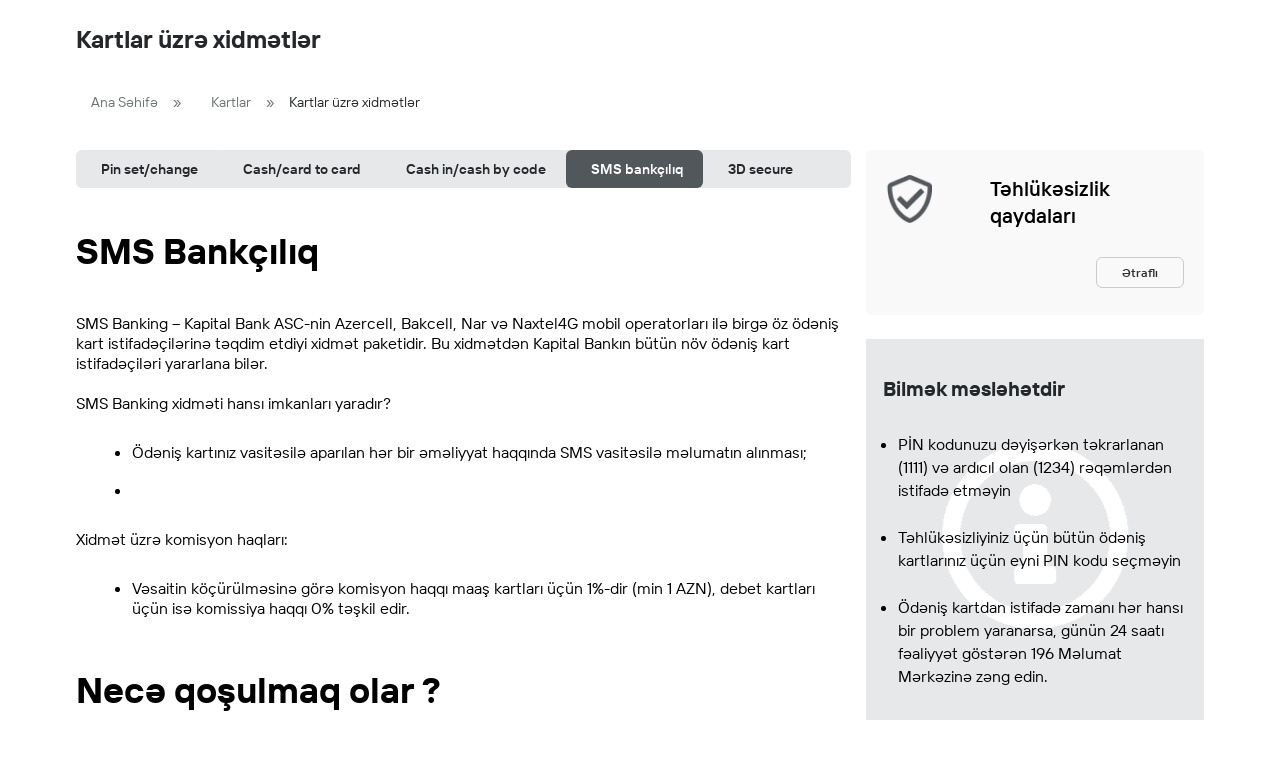

--- FILE ---
content_type: text/html; charset=utf-8
request_url: https://birbank.az/cards/services/sms-banking
body_size: 12219
content:
<!DOCTYPE html><html lang="az"><head><meta charSet="utf-8"/><link rel="manifest" href="/manifest.json"/><link rel="icon" type="image/x-icon" href="/favicon.png"/><link rel="apple-touch-icon" sizes="57x57" href="https://strapi-aws-s3-images-bucket-kb.s3.eu-central-1.amazonaws.com/apple_icon_57x57_2ee08a6cee.png"/><link rel="apple-touch-icon" sizes="60x60" href="https://strapi-aws-s3-images-bucket-kb.s3.eu-central-1.amazonaws.com/apple_icon_60x60_1de5c18aa6.png"/><link rel="apple-touch-icon" sizes="72x72" href="https://strapi-aws-s3-images-bucket-kb.s3.eu-central-1.amazonaws.com/apple_icon_72x72_200bdbabe5.png"/><link rel="apple-touch-icon" sizes="76x76" href="https://strapi-aws-s3-images-bucket-kb.s3.eu-central-1.amazonaws.com/apple_icon_76x76_c2e3b994f0.png"/><link rel="apple-touch-icon" sizes="114x114" href="https://strapi-aws-s3-images-bucket-kb.s3.eu-central-1.amazonaws.com/apple_icon_114x114_aede011eee.png"/><link rel="apple-touch-icon" sizes="120x120" href="https://strapi-aws-s3-images-bucket-kb.s3.eu-central-1.amazonaws.com/apple_icon_120x120_be69e72389.png"/><link rel="apple-touch-icon" sizes="144x144" href="https://strapi-aws-s3-images-bucket-kb.s3.eu-central-1.amazonaws.com/apple_icon_120x120_be69e72389.png"/><link rel="apple-touch-icon" sizes="152x152" href="https://strapi-aws-s3-images-bucket-kb.s3.eu-central-1.amazonaws.com/apple_icon_152x152_1b73c9f26a.png"/><link rel="apple-touch-icon" sizes="180x180" href="https://strapi-aws-s3-images-bucket-kb.s3.eu-central-1.amazonaws.com/apple_icon_180x180_fdfb364233.png"/><link rel="icon" type="image/png" sizes="192x192" href="https://strapi-aws-s3-images-bucket-kb.s3.eu-central-1.amazonaws.com/android_icon_192x192_1bd82109a3.png"/><link rel="icon" type="image/png" sizes="32x32" href="https://strapi-aws-s3-images-bucket-kb.s3.eu-central-1.amazonaws.com/favicon_32x32_314b291cc5.png"/><link rel="icon" type="image/png" sizes="96x96" href="https://strapi-aws-s3-images-bucket-kb.s3.eu-central-1.amazonaws.com/favicon_96x96_1a125e9cc3.png"/><link rel="icon" type="image/png" sizes="16x16" href="https://strapi-aws-s3-images-bucket-kb.s3.eu-central-1.amazonaws.com/favicon_16x16_e0df45dde4.png"/><link rel="mask-icon" href="https://strapi-aws-s3-images-bucket-kb.s3.eu-central-1.amazonaws.com/apple_icon_114x114_aede011eee.png" color="#df3a4c"/><link rel="shortcut icon" href="https://strapi-aws-s3-images-bucket-kb.s3.eu-central-1.amazonaws.com/apple_icon_114x114_aede011eee.png" type="image/x-icon"/><link rel="canonical"/><script async="" defer="" src="/canary-token.js"></script><title>Kartlar üzrə xidmətlər | Birbank</title><meta property="og:locale" content="az"/><meta property="og:title" content="Kartlar üzrə xidmətlər | Birbank"/><meta property="og:type" content="website"/><meta property="og:description" content="Kartlar üzrə xidmətlər"/><meta property="og:url" content="https://birbank.az/cards/services/sms-banking"/><meta property="og:site_name" content="Birbank"/><meta property="og:image" content="https://strapi-aws-s3-images-bucket-kb.s3.eu-central-1.amazonaws.com/og_image_1080x1080_c57abea707.png"/><meta property="og:image:secure_url" content="https://strapi-aws-s3-images-bucket-kb.s3.eu-central-1.amazonaws.com/og_image_1080x1080_c57abea707.png"/><meta property="og:image:width" content="628"/><meta property="og:image:height" content="1200"/><meta property="og:image:alt" content="logo"/><meta property="og:image:type" content="image/png"/><meta name="twitter:image" content="https://strapi-aws-s3-images-bucket-kb.s3.eu-central-1.amazonaws.com/og_image_1080x1080_c57abea707.png"/><meta name="twitter:card" content="summary_large_image"/><meta name="twitter:url" content="https://birbank.az/cards/services/sms-banking"/><meta name="twitter:title" content="Kartlar üzrə xidmətlər | Birbank"/><meta name="twitter:description" content="Kartlar üzrə xidmətlər"/><meta name="twitter:domain" content=""/><meta name="twitter:site" content="@"/><meta name="twitter:creator" content="@"/><meta http-equiv="X-UA-Compatible" content="IE=edge"/><meta name="viewport" content="width=device-width, initial-scale=1"/><meta name="format-detection" content="telephone=yes"/><meta name="msapplication-TileColor" content="#df3a4c"/><meta name="theme-color" content="#df3a4c"/><meta http-equiv="Permissions-Policy" content="geolocation=self"/><link rel="stylesheet" data-href="https://fonts.googleapis.com/css2?family=Onest:wght@400;500;600;700&amp;display=swap" data-optimized-fonts="true"/><meta name="google-site-verification" content="IIB1yvuFxx8nbME7_naZf5tVvLR6A5y6m1KfKSVHNkI"/><link rel="manifest" href="/manifest.json"/><link rel="icon" type="image/x-icon" href="/favicon.png"/><link rel="apple-touch-icon" sizes="57x57" href="https://strapi-aws-s3-images-bucket-kb.s3.eu-central-1.amazonaws.com/apple_icon_57x57_2ee08a6cee.png"/><link rel="apple-touch-icon" sizes="60x60" href="https://strapi-aws-s3-images-bucket-kb.s3.eu-central-1.amazonaws.com/apple_icon_60x60_1de5c18aa6.png"/><link rel="apple-touch-icon" sizes="72x72" href="https://strapi-aws-s3-images-bucket-kb.s3.eu-central-1.amazonaws.com/apple_icon_72x72_200bdbabe5.png"/><link rel="apple-touch-icon" sizes="76x76" href="https://strapi-aws-s3-images-bucket-kb.s3.eu-central-1.amazonaws.com/apple_icon_76x76_c2e3b994f0.png"/><link rel="apple-touch-icon" sizes="114x114" href="https://strapi-aws-s3-images-bucket-kb.s3.eu-central-1.amazonaws.com/apple_icon_114x114_aede011eee.png"/><link rel="apple-touch-icon" sizes="120x120" href="https://strapi-aws-s3-images-bucket-kb.s3.eu-central-1.amazonaws.com/apple_icon_120x120_be69e72389.png"/><link rel="apple-touch-icon" sizes="144x144" href="https://strapi-aws-s3-images-bucket-kb.s3.eu-central-1.amazonaws.com/apple_icon_120x120_be69e72389.png"/><link rel="apple-touch-icon" sizes="152x152" href="https://strapi-aws-s3-images-bucket-kb.s3.eu-central-1.amazonaws.com/apple_icon_152x152_1b73c9f26a.png"/><link rel="apple-touch-icon" sizes="180x180" href="https://strapi-aws-s3-images-bucket-kb.s3.eu-central-1.amazonaws.com/apple_icon_180x180_fdfb364233.png"/><link rel="icon" type="image/png" sizes="192x192" href="https://strapi-aws-s3-images-bucket-kb.s3.eu-central-1.amazonaws.com/android_icon_192x192_1bd82109a3.png"/><link rel="icon" type="image/png" sizes="32x32" href="https://strapi-aws-s3-images-bucket-kb.s3.eu-central-1.amazonaws.com/favicon_32x32_314b291cc5.png"/><link rel="icon" type="image/png" sizes="96x96" href="https://strapi-aws-s3-images-bucket-kb.s3.eu-central-1.amazonaws.com/favicon_96x96_1a125e9cc3.png"/><link rel="icon" type="image/png" sizes="16x16" href="https://strapi-aws-s3-images-bucket-kb.s3.eu-central-1.amazonaws.com/favicon_16x16_e0df45dde4.png"/><link rel="mask-icon" href="https://strapi-aws-s3-images-bucket-kb.s3.eu-central-1.amazonaws.com/apple_icon_114x114_aede011eee.png" color="#df3a4c"/><link rel="shortcut icon" href="https://strapi-aws-s3-images-bucket-kb.s3.eu-central-1.amazonaws.com/apple_icon_114x114_aede011eee.png" type="image/x-icon"/><meta name="apple-itunes-app" content="app-id=1293207342, app-argument=https://apps.apple.com/us/app/birbank/id1293207342"/><meta name="google-play-app" content="app-id=az.kapitalbank.mbanking"/><meta name="facebook-domain-verification" content="9yt31ayw5722kp092cwnhdhwd4v2iq"/><meta name="yandex-verification" content="e89e71cc81a5d4d4"/><meta name="description" content="Kartlar üzrə xidmətlər"/><link rel="canonical" href="https://birbank.az/cards/services/sms-banking"/><script async="" defer="" src="/canary-token.js"></script><meta name="next-head-count" content="55"/><link rel="preconnect" href="https://fonts.gstatic.com" crossorigin /><link data-next-font="" rel="preconnect" href="/" crossorigin="anonymous"/><link rel="preload" href="/_next/static/css/77a55657ea496dfa.css" as="style"/><link rel="stylesheet" href="/_next/static/css/77a55657ea496dfa.css" data-n-g=""/><link rel="preload" href="/_next/static/css/a03ab6f0d0f2c653.css" as="style"/><link rel="stylesheet" href="/_next/static/css/a03ab6f0d0f2c653.css" data-n-p=""/><noscript data-n-css=""></noscript><script defer="" nomodule="" src="/_next/static/chunks/polyfills-42372ed130431b0a.js"></script><script src="/_next/static/chunks/webpack-5faf7a4794b833e5.js" defer=""></script><script src="/_next/static/chunks/framework-3bc9684f49160ebb.js" defer=""></script><script src="/_next/static/chunks/main-fdd759befc4bb544.js" defer=""></script><script src="/_next/static/chunks/pages/_app-2f15b6bdddc0093e.js" defer=""></script><script src="/_next/static/chunks/c16184b3-320b2ddb74106ffa.js" defer=""></script><script src="/_next/static/chunks/5675-d9808e1f57719294.js" defer=""></script><script src="/_next/static/chunks/1664-9b8ca4ecc35d08d1.js" defer=""></script><script src="/_next/static/chunks/897-c8ed55d0f23d8b09.js" defer=""></script><script src="/_next/static/chunks/3506-6e09015ab0e9fb8a.js" defer=""></script><script src="/_next/static/chunks/9332-c2ce3def78ccfc70.js" defer=""></script><script src="/_next/static/chunks/7101-e49a2a0aad982071.js" defer=""></script><script src="/_next/static/chunks/pages/cards/services/%5Bslug%5D-f2a57483e77144fe.js" defer=""></script><script src="/_next/static/hyTpg0XUWcn2gk1ZX06Er/_buildManifest.js" defer=""></script><script src="/_next/static/hyTpg0XUWcn2gk1ZX06Er/_ssgManifest.js" defer=""></script><style data-href="https://fonts.googleapis.com/css2?family=Onest:wght@400;500;600;700&display=swap">@font-face{font-family:'Onest';font-style:normal;font-weight:400;font-display:swap;src:url(https://fonts.gstatic.com/l/font?kit=gNMZW3F-SZuj7zOT0IfSjTS16cPh9R-ZsQ&skey=45f9610178ce01c5&v=v9) format('woff')}@font-face{font-family:'Onest';font-style:normal;font-weight:500;font-display:swap;src:url(https://fonts.gstatic.com/l/font?kit=gNMZW3F-SZuj7zOT0IfSjTS16cPhxx-ZsQ&skey=45f9610178ce01c5&v=v9) format('woff')}@font-face{font-family:'Onest';font-style:normal;font-weight:600;font-display:swap;src:url(https://fonts.gstatic.com/l/font?kit=gNMZW3F-SZuj7zOT0IfSjTS16cPhKxiZsQ&skey=45f9610178ce01c5&v=v9) format('woff')}@font-face{font-family:'Onest';font-style:normal;font-weight:700;font-display:swap;src:url(https://fonts.gstatic.com/l/font?kit=gNMZW3F-SZuj7zOT0IfSjTS16cPhEhiZsQ&skey=45f9610178ce01c5&v=v9) format('woff')}@font-face{font-family:'Onest';font-style:normal;font-weight:400;font-display:swap;src:url(https://fonts.gstatic.com/s/onest/v9/gNMKW3F-SZuj7xmS-HYoEoeyxMI.woff2) format('woff2');unicode-range:U+0460-052F,U+1C80-1C8A,U+20B4,U+2DE0-2DFF,U+A640-A69F,U+FE2E-FE2F}@font-face{font-family:'Onest';font-style:normal;font-weight:400;font-display:swap;src:url(https://fonts.gstatic.com/s/onest/v9/gNMKW3F-SZuj7xmb-HYoEoeyxMI.woff2) format('woff2');unicode-range:U+0301,U+0400-045F,U+0490-0491,U+04B0-04B1,U+2116}@font-face{font-family:'Onest';font-style:normal;font-weight:400;font-display:swap;src:url(https://fonts.gstatic.com/s/onest/v9/gNMKW3F-SZuj7xmR-HYoEoeyxMI.woff2) format('woff2');unicode-range:U+0100-02BA,U+02BD-02C5,U+02C7-02CC,U+02CE-02D7,U+02DD-02FF,U+0304,U+0308,U+0329,U+1D00-1DBF,U+1E00-1E9F,U+1EF2-1EFF,U+2020,U+20A0-20AB,U+20AD-20C0,U+2113,U+2C60-2C7F,U+A720-A7FF}@font-face{font-family:'Onest';font-style:normal;font-weight:400;font-display:swap;src:url(https://fonts.gstatic.com/s/onest/v9/gNMKW3F-SZuj7xmf-HYoEoey.woff2) format('woff2');unicode-range:U+0000-00FF,U+0131,U+0152-0153,U+02BB-02BC,U+02C6,U+02DA,U+02DC,U+0304,U+0308,U+0329,U+2000-206F,U+20AC,U+2122,U+2191,U+2193,U+2212,U+2215,U+FEFF,U+FFFD}@font-face{font-family:'Onest';font-style:normal;font-weight:500;font-display:swap;src:url(https://fonts.gstatic.com/s/onest/v9/gNMKW3F-SZuj7xmS-HYoEoeyxMI.woff2) format('woff2');unicode-range:U+0460-052F,U+1C80-1C8A,U+20B4,U+2DE0-2DFF,U+A640-A69F,U+FE2E-FE2F}@font-face{font-family:'Onest';font-style:normal;font-weight:500;font-display:swap;src:url(https://fonts.gstatic.com/s/onest/v9/gNMKW3F-SZuj7xmb-HYoEoeyxMI.woff2) format('woff2');unicode-range:U+0301,U+0400-045F,U+0490-0491,U+04B0-04B1,U+2116}@font-face{font-family:'Onest';font-style:normal;font-weight:500;font-display:swap;src:url(https://fonts.gstatic.com/s/onest/v9/gNMKW3F-SZuj7xmR-HYoEoeyxMI.woff2) format('woff2');unicode-range:U+0100-02BA,U+02BD-02C5,U+02C7-02CC,U+02CE-02D7,U+02DD-02FF,U+0304,U+0308,U+0329,U+1D00-1DBF,U+1E00-1E9F,U+1EF2-1EFF,U+2020,U+20A0-20AB,U+20AD-20C0,U+2113,U+2C60-2C7F,U+A720-A7FF}@font-face{font-family:'Onest';font-style:normal;font-weight:500;font-display:swap;src:url(https://fonts.gstatic.com/s/onest/v9/gNMKW3F-SZuj7xmf-HYoEoey.woff2) format('woff2');unicode-range:U+0000-00FF,U+0131,U+0152-0153,U+02BB-02BC,U+02C6,U+02DA,U+02DC,U+0304,U+0308,U+0329,U+2000-206F,U+20AC,U+2122,U+2191,U+2193,U+2212,U+2215,U+FEFF,U+FFFD}@font-face{font-family:'Onest';font-style:normal;font-weight:600;font-display:swap;src:url(https://fonts.gstatic.com/s/onest/v9/gNMKW3F-SZuj7xmS-HYoEoeyxMI.woff2) format('woff2');unicode-range:U+0460-052F,U+1C80-1C8A,U+20B4,U+2DE0-2DFF,U+A640-A69F,U+FE2E-FE2F}@font-face{font-family:'Onest';font-style:normal;font-weight:600;font-display:swap;src:url(https://fonts.gstatic.com/s/onest/v9/gNMKW3F-SZuj7xmb-HYoEoeyxMI.woff2) format('woff2');unicode-range:U+0301,U+0400-045F,U+0490-0491,U+04B0-04B1,U+2116}@font-face{font-family:'Onest';font-style:normal;font-weight:600;font-display:swap;src:url(https://fonts.gstatic.com/s/onest/v9/gNMKW3F-SZuj7xmR-HYoEoeyxMI.woff2) format('woff2');unicode-range:U+0100-02BA,U+02BD-02C5,U+02C7-02CC,U+02CE-02D7,U+02DD-02FF,U+0304,U+0308,U+0329,U+1D00-1DBF,U+1E00-1E9F,U+1EF2-1EFF,U+2020,U+20A0-20AB,U+20AD-20C0,U+2113,U+2C60-2C7F,U+A720-A7FF}@font-face{font-family:'Onest';font-style:normal;font-weight:600;font-display:swap;src:url(https://fonts.gstatic.com/s/onest/v9/gNMKW3F-SZuj7xmf-HYoEoey.woff2) format('woff2');unicode-range:U+0000-00FF,U+0131,U+0152-0153,U+02BB-02BC,U+02C6,U+02DA,U+02DC,U+0304,U+0308,U+0329,U+2000-206F,U+20AC,U+2122,U+2191,U+2193,U+2212,U+2215,U+FEFF,U+FFFD}@font-face{font-family:'Onest';font-style:normal;font-weight:700;font-display:swap;src:url(https://fonts.gstatic.com/s/onest/v9/gNMKW3F-SZuj7xmS-HYoEoeyxMI.woff2) format('woff2');unicode-range:U+0460-052F,U+1C80-1C8A,U+20B4,U+2DE0-2DFF,U+A640-A69F,U+FE2E-FE2F}@font-face{font-family:'Onest';font-style:normal;font-weight:700;font-display:swap;src:url(https://fonts.gstatic.com/s/onest/v9/gNMKW3F-SZuj7xmb-HYoEoeyxMI.woff2) format('woff2');unicode-range:U+0301,U+0400-045F,U+0490-0491,U+04B0-04B1,U+2116}@font-face{font-family:'Onest';font-style:normal;font-weight:700;font-display:swap;src:url(https://fonts.gstatic.com/s/onest/v9/gNMKW3F-SZuj7xmR-HYoEoeyxMI.woff2) format('woff2');unicode-range:U+0100-02BA,U+02BD-02C5,U+02C7-02CC,U+02CE-02D7,U+02DD-02FF,U+0304,U+0308,U+0329,U+1D00-1DBF,U+1E00-1E9F,U+1EF2-1EFF,U+2020,U+20A0-20AB,U+20AD-20C0,U+2113,U+2C60-2C7F,U+A720-A7FF}@font-face{font-family:'Onest';font-style:normal;font-weight:700;font-display:swap;src:url(https://fonts.gstatic.com/s/onest/v9/gNMKW3F-SZuj7xmf-HYoEoey.woff2) format('woff2');unicode-range:U+0000-00FF,U+0131,U+0152-0153,U+02BB-02BC,U+02C6,U+02DA,U+02DC,U+0304,U+0308,U+0329,U+2000-206F,U+20AC,U+2122,U+2191,U+2193,U+2212,U+2215,U+FEFF,U+FFFD}</style></head><body><div id="__next"><main class="container"><h2 class="styles_page-heading__H3Kxb">Kartlar üzrə xidmətlər</h2><nav class="styles_breadcrumbs__TN_q9"><ul class="styles_breadcrumbs-list__4fvCE"><li><a href="/" class="styles_breadcrumbs-link__3S7Wn">Ana Səhifə<span class="styles_breadcrumbs-icon__4PDln">»</span></a></li><li><a href="/cards/all" class="styles_breadcrumbs-link__3S7Wn">Kartlar<span class="styles_breadcrumbs-icon__4PDln">»</span></a></li><li><span class="styles_breadcrumbs-text__hPtW6">Kartlar üzrə xidmətlər</span></li></ul></nav><div class="style_card-services__knDWh"><div class="style_card-services__left__nvaVd"><nav><ul class="styles_tabs-list__i7uUV"><li class="styles_tabs-item__8A2lI"><a class="styles_tabs-link__ew6DX" href="/cards/services/pin-set"><span style="padding-left:5px">Pin set/change</span></a></li><li class="styles_tabs-item__8A2lI"><a class="styles_tabs-link__ew6DX" href="/cards/services/cash-card-to-card"><span style="padding-left:5px">Cash/card to card</span></a></li><li class="styles_tabs-item__8A2lI"><a class="styles_tabs-link__ew6DX" href="/cards/services/cash-by-code"><span style="padding-left:5px">Cash in/cash by code</span></a></li><li class="styles_tabs-item__8A2lI"><a class="styles_tabs-active__uM7lP" href="/cards/services/sms-banking"><span style="padding-left:5px">SMS bankçılıq</span></a></li><li class="styles_tabs-item__8A2lI"><a class="styles_tabs-link__ew6DX" href="/cards/services/3d-secure"><span style="padding-left:5px">3D secure</span></a></li></ul></nav><div><div class="style_card-services__editor-content__Tj427"><h3><strong>SMS Bankçılıq</strong></h3><p class="p2">SMS Banking – Kapital Bank ASC-nin Azercell, Bakcell, Nar və Naxtel4G mobil operatorları ilə birgə öz ödəniş kart istifadəçilərinə təqdim etdiyi xidmət paketidir. Bu xidmətdən Kapital Bankın bütün növ ödəniş kart istifadəçiləri yararlana bilər.</p><p class="p2">SMS Banking xidməti hansı imkanları yaradır?</p><ul class="ul1"><li class="li2">Ödəniş kartınız vasitəsilə aparılan hər bir əməliyyat haqqında SMS vasitəsilə məlumatın alınması;</li><li class="li3"> </li></ul><p class="p2">Xidmət üzrə komisyon haqları:</p><ul class="ul1"><li class="li2">Vəsaitin köçürülməsinə görə komisyon haqqı maaş kartları üçün 1%-dir (min 1 AZN), debet kartları üçün isə komissiya haqqı 0% təşkil edir.</li></ul><h3><strong>Necə qoşulmaq olar ?</strong></h3><p class="p2">Xidmətin şərtləri:</p><ul class="ul1"><li class="li2">Kapital Bankın bankomatları vasitəsilə:</li><li class="li2">Xidmət olunacaq dili seçin;</li><li class="li2">FİN- kodunuzu yığın;</li><li class="li2">Bankomatın menyusunda “SMS Banking” xidmətini seçin;</li><li class="li2">“SMS Banking” menyusunda “Aktiv etmək” əməliyyatını seçin;</li><li class="li2">Mobil telefonunuzun nömrəsini yazıb “Davam etmək” düyməsinə basın;</li><li class="li2">Nömrənizə göndəriləcək SMS məlumatların dilini seçin;</li><li class="li2">SMS Banking xidmətini aktiv etmək istədiyinizi təsdiq edin;</li><li class="li2">SMS Banking xidmətinə qoşulduğunuzu təsdiq edən çek çap olunacaq və qeyd etdiyiniz mobil telefon nömrənizə mesaj göndəriləcəkdir.</li></ul><p class="p2">196 Məlumat Mərkəzinə zəng etməklə:</p><ul class="ul1"><li class="li2">Günün istənilən saatında “196” nömrəsinə zəng edin;</li><li class="li2">Ödəniş kartınızın üzərindəki 16 rəqəmli nömrəni deyin;</li><li class="li2">Məxfi kodunuzu deyin;</li><li class="li2">SMS Banking xidmətinə qoşmaq istədiyiniz mobil telefonunuzun nömrəsini təqdim edin;</li><li class="li2">SMS Banking xidmətinə qoşulduğunuzu təsdiq edən mesaj telefon nömrənizə göndəriləcəkdir.</li></ul><p class="p2">”Birbank” tətbiqi vasitəsilə:</p><ul class="ul1"><li class="li2">Əsas menyudan ”Kartlar” bölməsinə daxil olun;</li><li class="li2">Kartınızı seçin;</li><li class="li2">”Ətraflı” düyməsinə basın;</li><li class="li2">Açılan pəncərədən ”Tənzimləmələr” seçimini edin;</li><li class="li2">“SMS Banking” xidmətini seçin;</li><li class="li2">“Nömrə əlavə edin” əməliyyatını seçin;</li><li class="li2">Mobil telefonunuzun nömrəsini daxil edin;</li><li class="li2">Nömrənizə göndəriləcək SMS məlumatların dilini seçin;</li><li class="li2">“Yadda saxlamaq” düyməsinə basın.</li></ul><h3><strong>SMS Banking xidmətini necə deaktiv etmək olar?</strong></h3><p class="p2">Kapital Bankın bankomatları vasitəsilə:</p><ul class="ul1"><li class="li2">Kartınızı bankomata daxil edin;</li><li class="li2">Xidmət olunacaq dili seçin;</li><li class="li2">FİN-kodunuzu yığın;</li><li class="li2">Bankomatın menyusunda “SMS Banking” xidmətini seçin;</li><li class="li2">“SMS Banking” menyusunda “İmtina etmək” əməliyyatını seçin;</li><li class="li2">Mobil telefonunuzun nömrəsini yazın;</li><li class="li2">SMS Banking xidmətini deaktiv etmək istədiyinizi təsdiq edin;</li><li class="li2">SMS Banking xidmətinin deaktiv edildiyini təsdiq edən çek çap olunacaqdır.</li><li class="li2">“BirBank” tətbiqi vasitəsilə:</li><li class="li2">Əsas menyudan ”Kartlar” bölməsinə daxil olun;</li><li class="li2">Kartınızı seçin;</li><li class="li2">”Ətraflı” düyməsinə basın;</li><li class="li2">Açılan pəncərədən ”Tənzimləmələr” seçimini edin;</li><li class="li2">“SMS Banking” xidmətini seçin;</li><li class="li2">“Sil” əməliyyatını seçin;</li><li class="li2">SMS Banking xidmətini deaktiv etmək istədiyinizi təsdiq edin.</li></ul></div><table class="style_table__sTJk8"><thead class="style_table__head__tB91S"><tr><td colSpan="2" class="style_table__cell__qisDu">TARİFLƏR</td></tr></thead><tbody class="style_table__body___KA29"><tr><td class="style_table__cell__qisDu">Gündəlik limit</td><td class="style_table__cell__qisDu">4 000 AZN</td></tr><tr><td class="style_table__cell__qisDu">4 günlük limit	</td><td class="style_table__cell__qisDu">10 000 AZN</td></tr></tbody></table></div></div><div class="style_card-services__right__T9R0h"><section><div class="style_services__item__DW93A"><div class="style_services__item-info__gbuLw"><div class="style_services__item-image__gOLz6"><img alt="Təhlükəsizlik qaydaları" loading="lazy" width="48" height="48" decoding="async" data-nimg="1" style="color:transparent;object-fit:contain" srcSet="/_next/image?url=https%3A%2F%2Fstrapi-aws-s3-images-bucket-kb.s3.eu-central-1.amazonaws.com%2Fshield_check_47b02cc8d4.png&amp;w=48&amp;q=75 1x, /_next/image?url=https%3A%2F%2Fstrapi-aws-s3-images-bucket-kb.s3.eu-central-1.amazonaws.com%2Fshield_check_47b02cc8d4.png&amp;w=96&amp;q=75 2x" src="/_next/image?url=https%3A%2F%2Fstrapi-aws-s3-images-bucket-kb.s3.eu-central-1.amazonaws.com%2Fshield_check_47b02cc8d4.png&amp;w=96&amp;q=75"/></div><div class="style_services__item-title__gzNsI">Təhlükəsizlik qaydaları</div></div><a class="style_services__item-link___YZZG" href="/cards/safety-rules">Ətraflı</a></div></section><div class="style_tips__htMAO"><h3 class="style_tips__title__IMxGA">Bilmək məsləhətdir</h3><ul class="style_tips__list__z05DG"><li class="style_tips__item__jnJlg">PİN kodunuzu dəyişərkən təkrarlanan (1111) və ardıcıl olan (1234) rəqəmlərdən istifadə etməyin</li><li class="style_tips__item__jnJlg">Təhlükəsizliyiniz üçün bütün ödəniş kartlarınız üçün eyni PIN kodu seçməyin</li><li class="style_tips__item__jnJlg">Ödəniş kartdan istifadə zamanı hər hansı bir problem yaranarsa, günün 24 saatı fəaliyyət göstərən 196 Məlumat Mərkəzinə zəng edin.</li></ul></div></div></div></main></div><script id="__NEXT_DATA__" type="application/json">{"props":{"pageProps":{"data":[{"id":3,"attributes":{"title":"Kartlar üzrə xidmətlər","content":"\u003ch3\u003e\u003cstrong\u003eSMS Bankçılıq\u003c/strong\u003e\u003c/h3\u003e\u003cp class=\"p2\"\u003eSMS Banking – Kapital Bank ASC-nin Azercell, Bakcell, Nar və Naxtel4G mobil operatorları ilə birgə öz ödəniş kart istifadəçilərinə təqdim etdiyi xidmət paketidir. Bu xidmətdən Kapital Bankın bütün növ ödəniş kart istifadəçiləri yararlana bilər.\u003c/p\u003e\u003cp class=\"p2\"\u003eSMS Banking xidməti hansı imkanları yaradır?\u003c/p\u003e\u003cul class=\"ul1\"\u003e\u003cli class=\"li2\"\u003eÖdəniş kartınız vasitəsilə aparılan hər bir əməliyyat haqqında SMS vasitəsilə məlumatın alınması;\u003c/li\u003e\u003cli class=\"li3\"\u003e\u0026nbsp;\u003c/li\u003e\u003c/ul\u003e\u003cp class=\"p2\"\u003eXidmət üzrə komisyon haqları:\u003c/p\u003e\u003cul class=\"ul1\"\u003e\u003cli class=\"li2\"\u003eVəsaitin köçürülməsinə görə komisyon haqqı maaş kartları üçün 1%-dir (min 1 AZN), debet kartları üçün isə komissiya haqqı 0% təşkil edir.\u003c/li\u003e\u003c/ul\u003e\u003ch3\u003e\u003cstrong\u003eNecə qoşulmaq olar ?\u003c/strong\u003e\u003c/h3\u003e\u003cp class=\"p2\"\u003eXidmətin şərtləri:\u003c/p\u003e\u003cul class=\"ul1\"\u003e\u003cli class=\"li2\"\u003eKapital Bankın bankomatları vasitəsilə:\u003c/li\u003e\u003cli class=\"li2\"\u003eXidmət olunacaq dili seçin;\u003c/li\u003e\u003cli class=\"li2\"\u003eFİN- kodunuzu yığın;\u003c/li\u003e\u003cli class=\"li2\"\u003eBankomatın menyusunda “SMS Banking” xidmətini seçin;\u003c/li\u003e\u003cli class=\"li2\"\u003e“SMS Banking” menyusunda “Aktiv etmək” əməliyyatını seçin;\u003c/li\u003e\u003cli class=\"li2\"\u003eMobil telefonunuzun nömrəsini yazıb “Davam etmək” düyməsinə basın;\u003c/li\u003e\u003cli class=\"li2\"\u003eNömrənizə göndəriləcək SMS məlumatların dilini seçin;\u003c/li\u003e\u003cli class=\"li2\"\u003eSMS Banking xidmətini aktiv etmək istədiyinizi təsdiq edin;\u003c/li\u003e\u003cli class=\"li2\"\u003eSMS Banking xidmətinə qoşulduğunuzu təsdiq edən çek çap olunacaq və qeyd etdiyiniz mobil telefon nömrənizə mesaj göndəriləcəkdir.\u003c/li\u003e\u003c/ul\u003e\u003cp class=\"p2\"\u003e196 Məlumat Mərkəzinə zəng etməklə:\u003c/p\u003e\u003cul class=\"ul1\"\u003e\u003cli class=\"li2\"\u003eGünün istənilən saatında “196” nömrəsinə zəng edin;\u003c/li\u003e\u003cli class=\"li2\"\u003eÖdəniş kartınızın üzərindəki 16 rəqəmli nömrəni deyin;\u003c/li\u003e\u003cli class=\"li2\"\u003eMəxfi kodunuzu deyin;\u003c/li\u003e\u003cli class=\"li2\"\u003eSMS Banking xidmətinə qoşmaq istədiyiniz mobil telefonunuzun nömrəsini təqdim edin;\u003c/li\u003e\u003cli class=\"li2\"\u003eSMS Banking xidmətinə qoşulduğunuzu təsdiq edən mesaj telefon nömrənizə göndəriləcəkdir.\u003c/li\u003e\u003c/ul\u003e\u003cp class=\"p2\"\u003e”Birbank” tətbiqi vasitəsilə:\u003c/p\u003e\u003cul class=\"ul1\"\u003e\u003cli class=\"li2\"\u003eƏsas menyudan ”Kartlar” bölməsinə daxil olun;\u003c/li\u003e\u003cli class=\"li2\"\u003eKartınızı seçin;\u003c/li\u003e\u003cli class=\"li2\"\u003e”Ətraflı” düyməsinə basın;\u003c/li\u003e\u003cli class=\"li2\"\u003eAçılan pəncərədən ”Tənzimləmələr” seçimini edin;\u003c/li\u003e\u003cli class=\"li2\"\u003e“SMS Banking” xidmətini seçin;\u003c/li\u003e\u003cli class=\"li2\"\u003e“Nömrə əlavə edin” əməliyyatını seçin;\u003c/li\u003e\u003cli class=\"li2\"\u003eMobil telefonunuzun nömrəsini daxil edin;\u003c/li\u003e\u003cli class=\"li2\"\u003eNömrənizə göndəriləcək SMS məlumatların dilini seçin;\u003c/li\u003e\u003cli class=\"li2\"\u003e“Yadda saxlamaq” düyməsinə basın.\u003c/li\u003e\u003c/ul\u003e\u003ch3\u003e\u003cstrong\u003eSMS Banking xidmətini necə deaktiv etmək olar?\u003c/strong\u003e\u003c/h3\u003e\u003cp class=\"p2\"\u003eKapital Bankın bankomatları vasitəsilə:\u003c/p\u003e\u003cul class=\"ul1\"\u003e\u003cli class=\"li2\"\u003eKartınızı bankomata daxil edin;\u003c/li\u003e\u003cli class=\"li2\"\u003eXidmət olunacaq dili seçin;\u003c/li\u003e\u003cli class=\"li2\"\u003eFİN-kodunuzu yığın;\u003c/li\u003e\u003cli class=\"li2\"\u003eBankomatın menyusunda “SMS Banking” xidmətini seçin;\u003c/li\u003e\u003cli class=\"li2\"\u003e“SMS Banking” menyusunda “İmtina etmək” əməliyyatını seçin;\u003c/li\u003e\u003cli class=\"li2\"\u003eMobil telefonunuzun nömrəsini yazın;\u003c/li\u003e\u003cli class=\"li2\"\u003eSMS Banking xidmətini deaktiv etmək istədiyinizi təsdiq edin;\u003c/li\u003e\u003cli class=\"li2\"\u003eSMS Banking xidmətinin deaktiv edildiyini təsdiq edən çek çap olunacaqdır.\u003c/li\u003e\u003cli class=\"li2\"\u003e“BirBank” tətbiqi vasitəsilə:\u003c/li\u003e\u003cli class=\"li2\"\u003eƏsas menyudan ”Kartlar” bölməsinə daxil olun;\u003c/li\u003e\u003cli class=\"li2\"\u003eKartınızı seçin;\u003c/li\u003e\u003cli class=\"li2\"\u003e”Ətraflı” düyməsinə basın;\u003c/li\u003e\u003cli class=\"li2\"\u003eAçılan pəncərədən ”Tənzimləmələr” seçimini edin;\u003c/li\u003e\u003cli class=\"li2\"\u003e“SMS Banking” xidmətini seçin;\u003c/li\u003e\u003cli class=\"li2\"\u003e“Sil” əməliyyatını seçin;\u003c/li\u003e\u003cli class=\"li2\"\u003eSMS Banking xidmətini deaktiv etmək istədiyinizi təsdiq edin.\u003c/li\u003e\u003c/ul\u003e","slug":"sms-banking","createdAt":"2025-11-20T14:31:53.683Z","updatedAt":"2025-12-15T11:02:28.747Z","publishedAt":"2025-11-20T14:31:55.099Z","locale":"az","breadcrumb":[{"id":41,"title":"Kartlar","href":"/cards/all"},{"id":42,"title":"Kartlar üzrə xidmətlər","href":"/cards/services/pin-set"}],"meta":{"id":33,"title":"Kartlar üzrə xidmətlər | Birbank","description":"Kartlar üzrə xidmətlər","locale":null,"image":{"data":{"id":1174,"attributes":{"name":"og-image-1080x1080.png","alternativeText":null,"caption":null,"width":1080,"height":1080,"formats":{"large":{"ext":".png","url":"https://strapi-aws-s3-images-bucket-kb.s3.eu-central-1.amazonaws.com/large_og_image_1080x1080_c57abea707.png","hash":"large_og_image_1080x1080_c57abea707","mime":"image/png","name":"large_og-image-1080x1080.png","path":null,"size":14.3,"width":1000,"height":1000,"sizeInBytes":14301},"small":{"ext":".png","url":"https://strapi-aws-s3-images-bucket-kb.s3.eu-central-1.amazonaws.com/small_og_image_1080x1080_c57abea707.png","hash":"small_og_image_1080x1080_c57abea707","mime":"image/png","name":"small_og-image-1080x1080.png","path":null,"size":5.03,"width":500,"height":500,"sizeInBytes":5025},"medium":{"ext":".png","url":"https://strapi-aws-s3-images-bucket-kb.s3.eu-central-1.amazonaws.com/medium_og_image_1080x1080_c57abea707.png","hash":"medium_og_image_1080x1080_c57abea707","mime":"image/png","name":"medium_og-image-1080x1080.png","path":null,"size":8.73,"width":750,"height":750,"sizeInBytes":8731},"thumbnail":{"ext":".png","url":"https://strapi-aws-s3-images-bucket-kb.s3.eu-central-1.amazonaws.com/thumbnail_og_image_1080x1080_c57abea707.png","hash":"thumbnail_og_image_1080x1080_c57abea707","mime":"image/png","name":"thumbnail_og-image-1080x1080.png","path":null,"size":1.37,"width":156,"height":156,"sizeInBytes":1365}},"hash":"og_image_1080x1080_c57abea707","ext":".png","mime":"image/png","size":4.1,"url":"https://strapi-aws-s3-images-bucket-kb.s3.eu-central-1.amazonaws.com/og_image_1080x1080_c57abea707.png","previewUrl":null,"provider":"aws-s3","provider_metadata":null,"createdAt":"2025-08-29T14:24:49.155Z","updatedAt":"2025-10-29T07:54:50.011Z"}}}},"tabs":[{"id":85,"text":"Pin set/change","href":"/cards/services/pin-set"},{"id":86,"text":"Cash/card to card","href":"/cards/services/cash-card-to-card"},{"id":87,"text":"Cash in/cash by code","href":"/cards/services/cash-by-code"},{"id":88,"text":"SMS bankçılıq","href":"/cards/services/sms-banking"},{"id":89,"text":"3D secure","href":"/cards/services/3d-secure"}],"services":[{"id":3,"title":"Təhlükəsizlik qaydaları","imageUrl":"https://strapi-aws-s3-images-bucket-kb.s3.eu-central-1.amazonaws.com/shield_check_47b02cc8d4.png","link":"/cards/safety-rules","linkTitle":"Ətraflı"}],"tips":{"id":3,"title":"Bilmək məsləhətdir","items":[{"id":8,"text":"PİN kodunuzu dəyişərkən təkrarlanan (1111) və ardıcıl olan (1234) rəqəmlərdən istifadə etməyin"},{"id":10,"text":"Təhlükəsizliyiniz üçün bütün ödəniş kartlarınız üçün eyni PIN kodu seçməyin"},{"id":9,"text":"Ödəniş kartdan istifadə zamanı hər hansı bir problem yaranarsa, günün 24 saatı fəaliyyət göstərən 196 Məlumat Mərkəzinə zəng edin."}]},"table":[{"id":6,"caption":null,"type":null,"columns":[{"id":16,"label":"TARİFLƏR"}],"rows":[{"id":26,"cells":[{"id":75,"value":"Gündəlik limit"},{"id":76,"value":"4 000 AZN"}]},{"id":27,"cells":[{"id":77,"value":"4 günlük limit\t"},{"id":78,"value":"10 000 AZN"}]}]}],"subtitles":[],"heading":null,"localizations":{"data":[{"id":17,"attributes":{"title":"Услуги по картам ","content":"\u003cp\u003e\u003cspan style=\"font-size:20px;\"\u003e\u003cstrong\u003eSMS-банкинг\u003c/strong\u003e\u003c/span\u003e\u003c/p\u003e\u003cp\u003eSMS-банкинг- пакет услуг, предоставляемый ОАО «Капитал Банк» своим пользователям платежных карт совместно с мобильными операторами Azercell, Bakcell, Nar и Naxtel4G. Этой услугой могут воспользоваться пользователи всех видов платежных карт «Капитал Банк»,\u003c/p\u003e\u003cp\u003eКакие возможности предоставляет услуга SMS-банкинга?\u003c/p\u003e\u003cp\u003eПолучение информации о каждой операции с платежной картой с помощью SMS;\u003c/p\u003e\u003cp\u003e\u0026nbsp;\u003c/p\u003e\u003cp\u003eКомиссия за услугу:\u003c/p\u003e\u003cp\u003eКомиссия за перевод средств составляет 1% (мин. 1 AZN) для зарплатных карт, 0% для дебетовых карт. \u0026nbsp;\u003c/p\u003e\u003cp\u003e\u0026nbsp;\u003c/p\u003e\u003cp\u003e\u003cspan style=\"font-size:20px;\"\u003e\u003cstrong\u003eКак подключиться к услуге?\u003c/strong\u003e\u003c/span\u003e\u003c/p\u003e\u003cp\u003eУсловия подключения к услуге:\u003c/p\u003e\u003cp\u003eС помощью банкоматов «Капитал Банк»:\u003c/p\u003e\u003cp\u003eВыберите язык обслуживания;\u003c/p\u003e\u003cp\u003eНаберите PIN-код;\u003c/p\u003e\u003cp\u003eВ меню банкомата выберите услугу «SMS-банкинг»;\u003c/p\u003e\u003cp\u003eВ меню «SMS-банкинг» выберите операцию «Активировать»;\u003c/p\u003e\u003cp\u003eУкажите ваш номер мобильного телефона и нажмите «Продолжить»;\u003c/p\u003e\u003cp\u003eВыберите язык SMS-сообщений, которые будут отправлены на ваш номер;\u003c/p\u003e\u003cp\u003eПодтвердите свое согласие на активацию услуги SMS-банкинга;\u003c/p\u003e\u003cp\u003eРаспечатается чек, подтверждающий подключение к услуге SMS-банкинга, и на указанный номер мобильного телефона будет отправлено сообщение.\u003c/p\u003e\u003cp\u003e\u0026nbsp;\u003c/p\u003e\u003cp\u003eПодключение по номеру 196 Информационного центра: \u0026nbsp;\u003c/p\u003e\u003cp\u003eВ любое время дня позвоните по номеру 196;\u003c/p\u003e\u003cp\u003eСкажите 16-значный код, указанный на вашей платежной карте;\u003c/p\u003e\u003cp\u003eСкажите конфиденциальный код;\u003c/p\u003e\u003cp\u003eПредоставьте номер мобильного телефона, который вы хотите подключить к услуге SMS-банкинга;\u003c/p\u003e\u003cp\u003eСообщение, подтверждающее подключение к услуге SMS-банкинга, будет отправлено на ваш номер телефона.\u003c/p\u003e\u003cp\u003e\u0026nbsp;\u003c/p\u003e\u003cp\u003eС помощью приложения Birbank:\u003c/p\u003e\u003cp\u003eВ основном меню войдите в раздел «Карты»;\u003c/p\u003e\u003cp\u003eВыберите вашу карту;\u003c/p\u003e\u003cp\u003eНажмите «Подробнее»;\u003c/p\u003e\u003cp\u003eВ открывшемся окне выберите «Настройки»;\u003c/p\u003e\u003cp\u003eВыберите услугу «SMS-банкинг»;\u003c/p\u003e\u003cp\u003eВыберите операцию «Добавить номер»;\u003c/p\u003e\u003cp\u003eВведите ваш номер мобильного телефона;\u003c/p\u003e\u003cp\u003eВыберите язык SMS-сообщений, которые будут отправлены на ваш номер;\u003c/p\u003e\u003cp\u003eНажмите «Сохранить». \u0026nbsp;\u003c/p\u003e\u003cp\u003e\u0026nbsp;\u003c/p\u003e\u003cp\u003e\u003cspan style=\"font-size:20px;\"\u003e\u003cstrong\u003eКак деактивировать услугу «SMS-банкинг»?\u003c/strong\u003e\u003c/span\u003e\u003c/p\u003e\u003cp\u003eС помощью банкоматов «Капитал Банк»:\u003c/p\u003e\u003cp\u003eВведите вашу карту в банкомат;\u003c/p\u003e\u003cp\u003eВыберите язык обслуживания;\u003c/p\u003e\u003cp\u003eНаберите PIN-код;\u003c/p\u003e\u003cp\u003eВ меню банкомата выберите услугу «SMS-банкинг»;\u003c/p\u003e\u003cp\u003eВ меню «SMS-банкинг» выберите операцию «Отказаться»;\u003c/p\u003e\u003cp\u003eУкажите ваш номер мобильного телефона;\u003c/p\u003e\u003cp\u003eПодтвердите свое желание деактивировать услугу «SMS-банкинг»;\u003c/p\u003e\u003cp\u003e\u0026nbsp;\u003c/p\u003e\u003cp\u003eС помощью приложения Birbank:\u003c/p\u003e\u003cp\u003eВ основном меню войдите в раздел «Карты»;\u003c/p\u003e\u003cp\u003eВыберите вашу карту;\u003c/p\u003e\u003cp\u003eНажмите «Подробнее»;\u003c/p\u003e\u003cp\u003eВ открывшемся окне выберите «Настройки»;\u003c/p\u003e\u003cp\u003eВыберите услугу «SMS-банкинг»;\u003c/p\u003e\u003cp\u003eВыберите операцию «Удалить»;\u003c/p\u003e\u003cp\u003eПодтвердите свое желание деактивировать услугу «SMS-банкинг».\u0026nbsp;\u003c/p\u003e","slug":"sms-banking-ru","createdAt":"2025-12-15T11:02:28.696Z","updatedAt":"2025-12-15T13:47:28.060Z","publishedAt":"2025-12-15T12:56:39.641Z","locale":"ru"}},{"id":14,"attributes":{"title":"Card services","content":"\u003ch3\u003e\u003cstrong\u003eSMS Banking\u0026nbsp;\u003c/strong\u003e\u003c/h3\u003e\u003cp\u003eSMS Banking is a service package offered by “Kapital Bank” OJSC in cooperation with mobile operators Azercell, Bakcell, Nar, and Naxtel4G for its payment card users. All types of payment card holders of “Kapital Bank” can benefit from this service.\u003c/p\u003e\u003cp\u003eWhat features does the SMS Banking service provide?\u003c/p\u003e\u003cul\u003e\u003cli\u003eReceiving SMS notifications for every transaction made using your payment card;\u003c/li\u003e\u003c/ul\u003e\u003cp\u003eService commission fees:\u003c/p\u003e\u003cul\u003e\u003cli\u003eThe commission fee for fund transfers is 1% (minimum 1 AZN) for salary cards, while for debit cards the commission is 0%.\u0026nbsp;\u003c/li\u003e\u003c/ul\u003e\u003ch3\u003e\u003cstrong\u003eHow to join?\u0026nbsp;\u003c/strong\u003e\u003c/h3\u003e\u003cp class=\"p2\"\u003eTerms of service:\u0026nbsp;\u003c/p\u003e\u003cul class=\"ul1\"\u003e\u003cli class=\"li2\"\u003eVia “Kapital Bank” ATMs;\u003c/li\u003e\u003cli class=\"li2\"\u003eSelect the language for service;\u003c/li\u003e\u003cli class=\"li2\"\u003eEnter your FIN-code;\u003c/li\u003e\u003cli class=\"li2\"\u003eSelect the “SMS Banking” service in the ATM menu;\u003c/li\u003e\u003cli class=\"li2\"\u003eIn the “SMS Banking” menu, select the “Activate” option;\u003c/li\u003e\u003cli class=\"li2\"\u003eEnter your mobile phone number and press the “Continue” button;\u003c/li\u003e\u003cli class=\"li2\"\u003eSelect the language for SMS notifications to be sent to your number;\u003c/li\u003e\u003cli class=\"li2\"\u003ePlease, confirm your request to activate SMS Banking;\u003c/li\u003e\u003cli class=\"li2\"\u003eA receipt confirming your subscription to the SMS Banking service will be printed, and a message will be sent to the mobile phone number you provided.\u0026nbsp;\u003c/li\u003e\u003c/ul\u003e\u003cp class=\"p2\"\u003eBy calling the 196 Information Center:\u003c/p\u003e\u003cul class=\"ul1\"\u003e\u003cli class=\"li2\"\u003eCall the 196 number at any time of the day;\u003c/li\u003e\u003cli class=\"li2\"\u003eProvide the 16-digit number on your payment card;\u003c/li\u003e\u003cli class=\"li2\"\u003eProvide your secret code (PIN);\u003c/li\u003e\u003cli class=\"li2\"\u003eProvide the mobile phone number you wish to register for the SMS Banking service;\u003c/li\u003e\u003cli class=\"li2\"\u003eA message confirming your subscription to the SMS Banking service will be sent to your phone number.\u0026nbsp;\u003c/li\u003e\u003c/ul\u003e\u003cp class=\"p2\"\u003eVia “Birbank” application:\u003c/p\u003e\u003cul class=\"ul1\"\u003e\u003cli class=\"li2\"\u003eFrom the main menu, go to the “Cards” section;\u003c/li\u003e\u003cli class=\"li2\"\u003eSelect your card;\u003c/li\u003e\u003cli class=\"li2\"\u003ePress the “Details” button;\u003c/li\u003e\u003cli class=\"li2\"\u003eSelect the “Settings” option in the displayed window;\u003c/li\u003e\u003cli class=\"li2\"\u003eSelect the SMS Banking service;\u003c/li\u003e\u003cli class=\"li2\"\u003eSelect the “Add Number” option;\u003c/li\u003e\u003cli class=\"li2\"\u003eEnter your mobile phone number;\u003c/li\u003e\u003cli class=\"li2\"\u003eSelect the language for SMS notifications to be sent to your number;\u003c/li\u003e\u003cli class=\"li2\"\u003ePress the “Save” button.\u0026nbsp;\u003c/li\u003e\u003c/ul\u003e\u003ch3\u003e\u003cstrong\u003eHow to deactivate SMS Banking service?\u003c/strong\u003e\u003c/h3\u003e\u003cp class=\"p2\"\u003eVia “Kapital Bank” ATMs:\u003c/p\u003e\u003cul class=\"ul1\"\u003e\u003cli class=\"li2\"\u003eInsert your card into the ATM;\u003c/li\u003e\u003cli class=\"li2\"\u003eSelect the language for service;\u003c/li\u003e\u003cli class=\"li2\"\u003eEnter your FIN-code;\u003c/li\u003e\u003cli class=\"li2\"\u003eSelect the “SMS Banking” service in the ATM menu;\u003c/li\u003e\u003cli class=\"li2\"\u003eIn the “SMS Banking” menu, select the “Cancel” option;\u003c/li\u003e\u003cli class=\"li2\"\u003eEnter your mobile phone number;\u003c/li\u003e\u003cli class=\"li2\"\u003ePlease, confirm your request to deactivate SMS Banking;\u003c/li\u003e\u003cli class=\"li2\"\u003eA receipt confirming the deactivation of the SMS Banking service will be printed.\u003c/li\u003e\u003c/ul\u003e\u003cp\u003eVia “Birbank” application:\u0026nbsp;\u003c/p\u003e\u003cul class=\"ul1\"\u003e\u003cli class=\"li2\"\u003eFrom the main menu, go to the “Cards” section;\u003c/li\u003e\u003cli class=\"li2\"\u003eSelect your card;\u003c/li\u003e\u003cli class=\"li2\"\u003ePress the “Details” button;\u003c/li\u003e\u003cli class=\"li2\"\u003eChoose the “Settings” option in the displayed window;\u003c/li\u003e\u003cli class=\"li2\"\u003eChoose the SMS Banking service;\u003c/li\u003e\u003cli class=\"li2\"\u003eSelect the “Delete” option;\u003c/li\u003e\u003cli class=\"li2\"\u003ePlease, confirm your request to deactivate SMS Banking.\u003c/li\u003e\u003c/ul\u003e","slug":"sms-banking-en","createdAt":"2025-12-12T11:32:31.448Z","updatedAt":"2025-12-15T13:38:19.877Z","publishedAt":"2025-12-15T05:57:40.623Z","locale":"en"}}]}}}],"locale":"az","messages":{"breadcrumbs":{"home":"Ana Səhifə","avans":"Avans","cards":"Kartlar","title":"Onlayn Kart Sifarişi","bnpl":"Böl ödə"},"avans":{"sectionTitle":"Bilmək lazımdır","title":"Avans krediti"},"breadcrumbsMainRoot":"Ana Səhifə","campaigns":{"title":"Ən yeni kampaniyalar","breadcrumbsData":[{"title":"Kampaniyalar","href":"/campaigns"}],"more":"Daha çox","expired":"Bitmiş","active":"Aktiv"},"campaignsDetails":{"title":"Kampaniyalar","breadcrumbsData":[{"title":"Kampaniyalar","href":"/campaigns"},{"title":"","href":""}]},"partners":{"title":"Partnyorlar","breadcrumbsData":[{"title":"Partnyorlar","href":"/partners"}],"partnerFound":"Partnyor tapıldı","loading":"Yüklənir..","more":"Daha çox","selected":"seçildi","noComission":"komissiyasız","tillMonth":"ayadək","clean":"Təmizlə","month":"Ay","bonus":"Bonus","earnBonus":"Bonus qazanmaq üçün barkodu göstər","partnerFoundText":"Partnyor tapıldı","onlyOnPosTerminals":"*** Yalnız Kapital Bank POS-terminallarında","onlyOnlinePayments":"*** Yalnız onlayn ödənişlərdə","aboutInstallment":"* Taksit və Bonus şərtləri məhsul və kampaniyalar üzrə dəyişə bilər","interestAndInstallmentRules":"** Faiz və taksit şərtləri filiallar üzrə dəyişiklik göstərə bilər","partnersFilter":{"categories":"Kateqoriyalar","bonus":"Bonus, %","installments":"Taksit sayı","bnpl":"Böl-ödə","clean":"Təmizlə","month":"Ay","sort":"Çeşidlə","search":"Axtar"}},"partnersDetails":{"title":"Partnyorlar","breadcrumbsData":[{"title":"Partnyorlar","href":"/partners"},{"title":"","href":""}],"form":{"title":"Partnyor Ol","typeTaksit":"Taksit","typeBonus":"Bonus","typeBnpl":"İndi al sonra ödə","inputName":"Ad soyad","inputVoen":"VÖEN","inputCompany":"Şirkət adı","inputNumber":"Nömrə tam daxil edilməyib","inputActivity":"Fəaliyyət sahəsi","inputMail":"E-mail ünvanı","button":"Tərəfdaş ol","buttonSend":"Göndərilir...","buttonClose":"Bağla","warninginputVoen":"VÖEN 10 rəqəm olmalıdır","req":"Bu xana mütləq doldurulmalıdır","emailMessage":"Email düzgün deyil","retryAgainPlease":"Xəta baş verdi, zəhmət olmasa yenidən cəhd edin.","serverConnectionError":"Server ilə əlaqə zamanı xəta baş verdi.","successHeading":"Təşəkkür edirik","successContent":"Müraciətiniz qeydə alınıb. Rəsmiləşdirilmə üçün sizinlə qısa müddət ərzində əlaqə yaradılacaqdır. Müraciətiniz üçün təşəkkür edirik!","prefix":"Prefiks","similarPartners":"Oxşar Partnyorlar","detailContentInfoText":"** Faiz və taksit şərtləri filiallar üzrə dəyişiklik göstərə bilər","noComission":"komissiyasız","showBarcode":"Bonus qazanmaq üçün barkodu göstər","onlyOnPosTerminals":"*** Yalnız Kapital Bank POS-terminallarında","onlyOnlinePayments":"*** Yalnız onlayn ödənişlərdə","aboutInstallment":"* Taksit və Bonus şərtləri məhsul və kampaniyalar üzrə dəyişə bilər"}},"mapHome":{"map":"Xəritə","list":"Siyahı","heading":"Xidmət şəbəkəsi","inputName":"Ünvanı qeyd et","titles":"Başlıqlar","branch":"Filial","atm":"Bankomat","paymentTerminal":"Ödəniş Terminalı","digitalCenter":"Rəqəmsal Mərkəz","filter":{"all":"Hamısı","saturday":"Şənbə günü işləyən filiallar","sunday":"Bazar günü işləyən filiallar","openNow":"İndi açıq olan filiallar"},"additionalInfo":{"address":"Ünvan","phone":"Telefon","weekday":"Həftəiçi","saturday":"Şənbə","sunday":"Bazar"},"filterActions":{"search":"Ətraflı axtarış","close":"Bağla","titles":"Başlıqlar","branch":"Filial","atm":"Bankomat","paymentTerminal":"Ödəniş Terminalı","digitalCenter":"Rəqəmsal Mərkəz"}},"news":{"title":"Xəbərlər və kampaniyalar","breadcrumbsData":[{"title":"Xəbərlər","href":"/news"}],"share":"Paylaş:","more":"Daha çox"},"transfers":{"moneyTransfersTitle":"Pul köçürmələri","title":"Köçürmələr","breadcrumbsData":[{"title":"Köçürmələr","href":"/transfers"}],"betweenMyCards":"Öz kartlarım və hesablarım arasında","anyBankAccount":"İstənilən bank kartına","cashByCode":"Cash by code","moneyRequestFromFriends":"Dostlardan pul sorğusu","sendToPhone":"Nömrəyə köçürmə","downloadBirbankApp":"Birbank tətbiqini smartfonunuza yükləmək üçün QR-kodu oxudun","downloadBirbankAppMobile":"Birbank tətbiqini smartfonunuza yükləmək üçün platformaya uyğun onlayn mağazaya daxil olun","sectionTitle":"Bilmək lazımdır","qrTransferConfirmation":{"title":"QR köçürmələri","description":"QR köçürmələri","confirmButton":"Təsdiq etmək","loading":"Yüklənir...","sections":{"recipientInfo":"Vəsait alanın məlumatları","cardInfo":"Kart məlumatları","transferDetails":"Köçürmənin detalları"},"fields":{"receiptName":"Ad soyad","receiptCardNumber":"Kart nömrəsi","cardNumber":"Kartın nömrəsi","amount":"Məbləğ","comission":"Komissiya"}}},"qrModal":{"downloadMobileApp":"mobil tətbiqi yüklə","request":"Müraciət edin"},"deposits":{"title":"Depozitlər","branch":"Filialda","app":"Tətbiqdə","pinCode":"Fin kod","phoneNumber":"Əlaqə nömrəsi","currency":"Valyuta","apply":"Müraciət edin","calculatorHeading":"Depozit kalkulyatoru","grossInterestIncome":"Ümumi faiz gəliri","term":"Müddət","howToCollectInterest":"Faizləri necə götürəcəksiniz?","amount":"Məbləğ","monthly":"Aylıq","endOfPeriod":"Müddətin sonunda","usefulToKnow":"Bilmək faydalıdır","month":"ay","depositPeriod":"Depozit müddəti","thanks":"Təşəkkürlər!","applyForDepositRequest":"Depozit yerləşdirmək üçün müraciət et","successfulApplicationMsg":"Sifarişini uğurla rəsmiləşdirdin. Qısa zaman ərzində bankımızın (012) 310-xx-xx nömrəsi vasitəsilə səninlə əlaqə saxlayacağıq. Görüşənədək!","pinCodeOfPassport":"Şəxsiyyət Vəsiqəsinin FİN kodu","prefix":"Prefiks","putDeposit":"Depozit yerləşdir","noContent":"No content available","grossInterestIncomeMonthly":"Aylıq faiz gəliri","totalInterestIncome":"Ümumi faiz gəliri","amountAZN":"Məbləğ (AZN)","amountUSD":"Məbləğ (USD)","calculatorInfoText":"Hesablama zamanı faiz gəlirindən 10% vergi ilə bağlı şərtlər nəzərə alınmayıb."},"bond":{"title":"İstiqraz","tabTitle":"Bilmək lazımdır","breadcrumbsData":[{"title":"İstiqraz","href":"/istiqraz"}],"calculator":{"title":"Gəliri hesabla","purchase":"Alış","sale":"Satış","netIncome":"Xalis gəlir","daysUntilExpiration":"İstiqrazların müddətinin bitməsinə qalan gün sayı*","bondsYouWillGet":"Əldə edəcəyiniz istiqraz sayı","purchaseDate":"Alış Tarixi:","saleDate":"Satış Tarixi:","annualIncome":"İllik gəlir","netIncomeAtEnd":"Dövrün sonuna xalis gəlir"}},"home":{"heading":"Xidmət şəbəkəsi","inputName":"Ünvanı qeyd et","titles":"Başlıqlar","branch":"Filial","atm":"Bankomat","paymentTerminal":"Ödəniş Terminalı","digitalCenter":"Rəqəmsal Mərkəz","newsWidget":{"title":"Xəbərlər","allNews":"Bütün xəbərlər"},"calculator":{"cashCreditText":"Nağd kredit","birbankCardText":"Birbank kartı","depositText":"Depozit","tabSectionTitle":"Faydasını hesabla","cashLoan":{"title":"Nağd krediti hesabla","amount":"Məbləğ","interest":"Faiz","period":"Müdddət (Ay)","monthlyPayment":"Aylıq ödəniş","infoText":"Müştərilərimizə asanlıqla əldə edə biləcəkləri taksit kartı təklif edirik.","orderText":"Sifariş et"},"birBankCard":{"birbankCardTitle":"Birbank kartı","cashing":"Nağdlaşdırma","installment":"Taksit","amount":"Məbləğ","month":"Ay","interestRate":"Faiz dərəcəsi","monthlyPayment":"Aylıq ödəniş","infoText":"Müştərilərimizə asanlıqla əldə edə biləcəkləri taksit kartı təklif edirik.","orderText":"Sifariş et"},"deposit":{"depositCurrencyTitle":"Depoziti hansı valyutada yerləşdirəcəksən?","interestReceiveTitle":"Faizləri necə götürmək istərdin?","monthly":"Aylıq","endOfTerm":"Müddətin sonunda","amountAZN":"Məbləğ (AZN)","amountUSD":"Məbləğ (USD)","month":"Ay","offer":"Təklif","totalInterestIncome":"Ümumi faiz gəliri","infoText":"Hesablamada faiz gəlirlərinə 10% vergi ilə bağlı şərtlər nəzərə alınmayıb.","orderText":"Sifariş et"}},"exchangeRate":{"services":"Xidmətlər","exchangeRates":"Valyuta məzənnələri","allExchanges":"Bütün məzənnələr","infoText":"Kurslar bu tarixə təyin edilmişdir:"},"exchangeRateTable":{"services":"Xidmətlər","exchangeRates":"Valyuta məzənnələri","buy":"Alış","sell":"Satış","currency":"Valyuta","centralBank":"Mərkəzi bank","cash":"Nağd","nonCash":"Nağdsız","allExchanges":"Bütün məzənnələr","infoText":"Kurslar bu tarixə təyin edilmişdir:","iBuy":"Alıram","iSell":"Satıram","amount":"Məbləği daxil edin","amountInput":"Məbləği daxil edin","selectCurrency":"Valyuta seçin"}},"tariffs":{"title":"Tariflər"},"avtoCredit":{"initialPaymentInterest":"İlkin ödəniş faizi","carPrice":"Avtomobilin qiyməti","creditTerm":"Kreditin müddəti","title":"Avtomobil krediti","information":"Məlumatlar","calculator":"Avtomobil kalkulyator","minimalInitialPayment":"Minimal ilkin ödəniş","monthlyCreditPayment":"Aylıq kredit ödənişi","annualInterestRate":"İllik faiz dərəcəsi","creditAmount":"Kredit məbləği","commission":"Komissiya (0.5%)","interestRateNote":"Ümumi kredit öhdəliyindən asılı olaraq illik faiz dərəcəsi fərqli ola bilər.","electric":"Elektrik","hybrid":"Hibrid","other":"Digər"},"howTo":{"breadcrumbsData":"Birbank profilini sil","howTo":"Necə etməli"},"insurance":{"title":"Sığortalar","services":{"unofficialService":"Qeyri rəsmi servis","officialService":"Rəsmi servis"},"calculator":{"averagePriceLabel":"Avtomobilin bazar dəyəri","premiumLabel":"Sığorta haqqı","offersTitle":"Təkliflər","insuranceAmountLabel":"Təminat məbləği","averagePriceNotFound":"Ortalama bazar dəyəri tapılmadı, zəhmət olmasa nəqliyyat vasitəsinin ortalama bazar dəyərini qeyd edin.","currency":"AZN"}},"faq":{"title":"Tez tez verilən suallar","breadcrumbsData":"Tez tez verilən suallar","bannerInfo":{"heading":"Tez tez verilən suallar","description":"Sizə lazım olan bank əməliyyatlarına dair bir çox məlumatları, prosedurları bu bölmədə tapa bilərsiniz."}},"feedback":{"title":"Təklif və şikayətlər","description":"Bankımıza dair hər hansı təklif və ya müraciətiniz varsa aşağıdakı formu doldurmaqla bizə məktub göndərə bilərsiniz.","fullName":"A.S.A","contactNumber":"Əlaqə nömrəsi","prefix":"Prefiks","branch":"Filial","select":"Seçin","request":"Müraciətiniz","sending":"Göndərilir...","send":"Göndər","customerRequest":"Müştəri müraciəti","complaint":"Şikayət","thanks":"Təşəkkürlər!","successMessage":"Müraciətinizlə bağlı əməkdaşlarımız tərəfindən sizinlə əlaqə saxlanılacaqdır.","mobileAppTitle":"iOS və Android üçün mobil tətbiq","mobileAppTitleDescription":"Bütün növ bank əməliyyatlarını həyata keçirmək Birbank-la olar!","home":"Ana Səhifə","successMessageDepositsSuccess":"Sifarişini uğurla rəsmiləşdirdin. Səninlə qısa zamanda əməkdaşımız (012) 310-xx-xx nömrəsi ilə əlaqə saxlayacaq. Nəzərə al ki, daha yaxşı xidmət göstərə bilməyimiz üçün bu zəng zamanı danışıqlar qeydə alınacaq."},"birbankUmicoPremiumTaksit":{"pageTitle":"Birbank Umico Premium Taksit Kartı","metaTitle":"Birbank Umico Premium Taksit Kartı: Gündəlik alış-verişlərdən keşbək qazanın | Birbank","metaDescription":"Umico Premium Taksit Kartı gündəlik alış-verişlərdən keşbək və bonuslar qazanmağın ən sərfəli yoludur.","heading":"","questions":[{"id":0,"title":"Birbank Umico Premium Taksit nədir?","desc":"Birbank Umico Premium Taksit Kartı Kapital Bank və Umiconun birgə təqdim etdiyi,\n      gündəlik alış-verişlərdən keşbek qazandıran premium taksit kartdır."},{"id":1,"title":"Kartdan Kimlər istifadə edə bilər?","desc":"Birbank Umico Premium Taksit kartını Kapital Bank və ya digər bankdan əmək haqqı/təqaüd alan şəxslər əldə edə bilər."},{"id":2,"title":"Birbank Umico Premium Taksit Kartının Üstünlükləri Nələrdir?","desc":"\n         \"Üstünlüklər:\n            - UmicoBank-da ödənişlərə görə keşbek\n            - Kommunal ödənişləri ödə, mobil nömrənin balansını artır və 0.5%-ə qədər qazan.\n            - Birbank kartının limitinin 100%-ə qədərini nağdlaşdıra bilərsiniz.\"\n      "},{"id":3,"title":"Birbank Umico Premium Taksit kartı almaq üçün hansı şərtlər tələb olunur?","desc":"\n      \"Şərtlər:\n        - Yaş həddi: Min. 18 yaş, maks. 67 yaş;\n        - Son iş yerində staj minimum 3 ay olmalıdır. Təqaüdçü müştərilər üzrə staj tələbi mövcud deyil.\"\n      "},{"id":4,"title":"Kartın dəyəri nə qədərdir?","desc":"Birbank Umico Premium Taksit kartı pulsuzdur"}]},"psiOrders":{"heading":"Sifariş ediləcək məhsulu seç","orderButton":"Sifariş edin","products":{"cashCredit":"Nağd kredit","birbankCards":"Birbank kartları"}},"suggestions":{"conditionText":"Müraciətə baxılması üçün bütün bölmələr tam və ətraflı doldurulmalıdır. Müraciət göndərildikdən sonra cavab qeyd etdiyiniz email ünvanına göndəriləcək.","bannerInfo":{"heading":"Təklif və şikayətlər","desc":"Bankımıza dair hər hansı təklif və ya müraciətiniz varsa aşağıdakı formanı doldurmaqla bizə məktub göndərə bilərsiniz."},"requestTypes":{"application":"Ərizə","suggestion":"Təklif","complaint":"Şikayət","fraud":"Dələduzluq","compliance":"Komplayens"},"commonIssues":{"falseAdvertising":"Məhsul və xidmətlər barədə yalnış reklam","incompleteInfo":"Müştərilərə natamam və ya yalnış məlumat verilməsi","safekeeping":"Saxlanc xidməti ilə bağlı","loanNotGranted":"Kreditin verilməməsi ilə bağlı","loanSchedule":"Kreditin ödəniş qrafikinin və cərimələrin hesablanması","loanConcession":"Kreditə güzəşt edilməsi","collateral":"Girov predmeti ilə bağlı","guarantee":"Zaminlik ilə bağlı","cardDeletion":"Kart hesablarından silinmə (Kreditlə bağlı)","loanContractDisputes":"Kredit müqaviləsi üzrə yaranan digər mübahisələr","depositInterest":"Depozitə hesablanmış faizlərlə bağlı","serviceFees":"Bankın xidmət haqları və tarifləri ilə əlaqədar","paymentServices":"Ödəniş xidmətləri ilə bağlı","moneyTransfer":"Pul köçürməsi ilə bağlı","cardTheft":"Plastik kartlarda oğurluq halları","cardPaymentIssues":"Plastik kartdan ödənişlə bağlı və digər problemlər","atmIssues":"ATM ilə bağlı","customerServiceQuality":"Müştəri xidmətinin keyfiyyəti","delayedCardDelivery":"Sifariş olunmuş kartın vaxtında verilməməsi","mkrCreditRemaining":"MKR-də silinməmiş kreditin qalması ilə bağlı","other":"Digər","kbCashbackTaksit":"KB-Birbank-Cashback-Taksit-Red-Web-Push"},"fraudIssues":{"fraudCases":"Dələduzluq halları ilə bağlı","conflictOfInterest":"Maraqların toqquşması ilə bağlı","corruption":"Rüşvətxorluq və korrupsiya ilə bağlı","ethicalIssues":"Etik məsələlərlə bağlı"},"complianceIssues":{"moneyLaundering":"Cinayət yolu ilə əldə edilmiş pulların yuyulması və terrorçuluğun maliyyələşdirilməsi ilə bağlı","dataLeak":"Məlumat sızıntısı ilə bağlı","legalViolation":"Qanunvericiliyin pozulması ilə bağlı"},"form":{"fullName":"Ad, soyad və ata adı","fullNameRequired":"A.S.A mütləq qeyd edilməlidir","email":"E - mail ünvanı","emailRequired":"Email mütləq qeyd edilməlidir","emailInvalid":"Email formatı düzgün deyil","prefix":"Prefix","prefixRequired":"Operator kodu mütləq qeyd edilməlidir","mobileNumber":"Mobil nömrə","mobileNumberRequired":"Mobil nömrə mütləq qeyd edilməlidir","mobileNumberMinLength":"Mobil nömrə 7 simvoldan az ola bilməz.","mobileNumberInvalid":"Mobil nömrə formatı düzgün deyil","requestType":"Müraciətin qısa məzmunu","requestTypePlaceholder":"Müraciətin qısa məzmunu","issueType":"Məsələ növü","issueTypePlaceholder":"Müraciətin növü","requestContent":"Müraciətiniz","requestContentRequired":"Müraciətiniz mütləq qeyd edilməlidir","send":"Göndər","operationName":"Təklif və şikayətlər","requestContentLabel":"Müraciətin məzmunu","issueTypeLabel":"Məsələ növü"}},"savingAccount":{"breadCrumbTitle":"Yığım hesabı","howToTitle":"Birbank-da yığım hesabını necə aça bilərsən?"},"bonus":{"faqTitle":"FAQ","seeAllPartners":"Bütün partnyorlara bax"}}},"__N_SSP":true},"page":"/cards/services/[slug]","query":{"slug":"sms-banking"},"buildId":"hyTpg0XUWcn2gk1ZX06Er","isFallback":false,"isExperimentalCompile":false,"gssp":true,"locale":"az","locales":["az","en","ru"],"defaultLocale":"az","scriptLoader":[]}</script><script defer src="https://static.cloudflareinsights.com/beacon.min.js/vcd15cbe7772f49c399c6a5babf22c1241717689176015" integrity="sha512-ZpsOmlRQV6y907TI0dKBHq9Md29nnaEIPlkf84rnaERnq6zvWvPUqr2ft8M1aS28oN72PdrCzSjY4U6VaAw1EQ==" data-cf-beacon='{"version":"2024.11.0","token":"279dfbc26630484ba137c2b050932fc4","server_timing":{"name":{"cfCacheStatus":true,"cfEdge":true,"cfExtPri":true,"cfL4":true,"cfOrigin":true,"cfSpeedBrain":true},"location_startswith":null}}' crossorigin="anonymous"></script>
</body></html>

--- FILE ---
content_type: text/css; charset=UTF-8
request_url: https://birbank.az/_next/static/css/77a55657ea496dfa.css
body_size: 3568
content:
@font-face{font-family:\ TT-Interphases;font-weight:900;src:url("/_next/static/media/TypeType - TT Interphases Black.d340ec5e.ttf") format("truetype")}@font-face{font-family:\ TT-Interphases;font-weight:700;src:url("/_next/static/media/TypeType - TT Interphases Bold.b68bdaba.ttf") format("truetype");font-style:"bold";font-display:swap}@font-face{font-family:\ TT-Interphases;font-weight:600;src:url("/_next/static/media/TypeType - TT Interphases DemiBold.34b50722.ttf") format("truetype");font-style:"demi bold";font-display:swap}@font-face{font-family:\ TT-Interphases;font-weight:300;src:url("/_next/static/media/TypeType - TT Interphases Light.12d93efa.ttf") format("truetype");font-style:light;font-display:swap}@font-face{font-family:\ TT-Interphases;font-weight:400;src:url("/_next/static/media/TypeType - TT Interphases Regular.2b294927.ttf") format("truetype");font-style:normal;font-display:swap}@font-face{font-family:\ TT-Interphases;font-weight:500;src:url("/_next/static/media/TypeType - TT Interphases Medium.7c226511.ttf") format("truetype");font-style:medium;font-display:swap}@font-face{font-family:SF Pro Display;src:url(/fonts/SFProDisplay-Regular.ttf) format("truetype");font-weight:400;font-style:normal}@font-face{font-family:SF Pro Display;src:url(/_next/static/media/SF-Pro-Display-Black.3d077b1c.otf) format("truetype");font-weight:900;font-style:normal}@font-face{font-family:SF Pro Display;src:url(/_next/static/media/SF-Pro-Display-Bold.7c7af57a.otf) format("truetype");font-weight:700;font-style:normal}@font-face{font-family:SF Pro Display;src:url(/_next/static/media/SF-Pro-Display-Medium.ddc70e2f.otf) format("truetype");font-weight:500;font-style:normal}@font-face{font-family:SF Pro Display;src:url(/_next/static/media/SF-Pro-Display-Semibold.f5ab3006.otf) format("truetype");font-weight:600;font-style:normal}@font-face{font-family:SF Pro Display;src:url(/_next/static/media/SF-Pro-Display-Thin.7b81ac16.otf) format("truetype");font-weight:100;font-style:normal}:root{--primary-text:#25282b;--secondary-text:#61656b;--default-text:#a0a4a8;--tabitem-text:#a5a7ad;--white:#fff;--black:#000;--bottom-line:#f9f9fa;--gray:#e7e8ea;--dark-gray:#caccd0;--color-border:#d5d7db;--red:#bc0c19;--ultra-light-red:#ff003f;--primary-mid-light:#ec3342;--primary-mid-extralight:#f74454;--primary-mid-dark:#d42534;--background-light:#f9f9fa;--card-bg-color:#e7e8ea;--silver-light:#999;--gray-light:#f3f3f3;--background-muted:#52575c;--light-gray-blue:#d4d6db;--light-pink:#f8eded;--vivid-red:#ef3e42;--muted-gray-blue:#80858a;--dusty-blue-gray:#9496ac;--pale-gray-blue:#f3f3f5;--charcoal-teal:#485465;--soft-gray-pink:#ecedef;--dark-gray-green:#55595d;--deep-crimson:#b11117;--bright-crimson:#e53e3e;--vivid-scarlet:#ce0f1d;--neon-red:#ff0038;--crimson-rush:#b5202e;--fiery-red:#d80516;--hot-pink-red:#ff0039;--charcoal-gray:#56585d;--dark-teal-gray:#2e3131;--pale-gray:#f9f9f9;--cool-gray:#bdc3c7;--pale-ash:#e8e8e8;--medium-gray:#6f6f6f;--light-mist:#f6f7f8;--deep-gray:#252525;--soft-gray:#f8f8f8;--ultra-dark-gray:#ffffff33;--misty-blue:#e8ecf0;--soft-cloud:#f0f1f2;--soft-haze:#f2f4f7;--soft-cloud-blue:#e8ecf1;--steel-gray:#82848a;--frost-white:#f9fafb;--blush-petal:#fdf0f1;--powder-blue-gray:#c2cfd6;--soft-ice:#f0f3f5;--slate-gray:#6d7478;--sky-mist:#ceeafb;--electric-blue:#009ff7;--charcoal-black:#222;--stone-gray:grey;--slate-blue:#708090;--terra-cotta:#cf5d4e;--orange:#fb9532;--purple:#7d61e3;--ultra-purple:#b833f2;--burnt-rose:#d9484874;--midnight-shadow:#110f201c;--vivid-purple-transparent:#f0334fa6;--pale-silver:#eaeaea;--cotton-candy:#ffebec;--black-transparent:#0000001a;--charcoal-transparent:#00000029;--soft-ash:#ececec;--gray-tint:#caccd1;--white-translucent:#ffffffbf;--white-border:#e1e5e9;--gray-transparent:#666;--black-transparent-2:#333;--white-transparent:#f8f9fa;--shadow-transparent:#13163c0f;--white-transparent-2:#f1f1f1;--color-graphite:#353739;--color-smoky-steel:#59606b;--color-error-border:#f5b5b5;--color-error:#b40000;--color-checkbox-border:#ccc;--bright-red:red;--color-error-v2:#d80516}*{box-sizing:border-box}html{scroll-behavior:smooth}html::-webkit-scrollbar{width:8px}html::-webkit-scrollbar-track{box-shadow:inset 0 0 6px transparent}html::-webkit-scrollbar-thumb{background-color:var(--stone-gray);outline:1px solid var(--slate-blue);border-radius:100px}body{margin:0;font-family:\ TT-Interphases}.app{min-height:100vh;display:flex;flex-direction:column}main{position:relative}.content{flex:1 1}.input-range{height:30px!important}.input-range__track{background:var(--gray)!important}.input-range__track--active{background:var(--primary-mid-light)!important}.input-range__slider{background-color:var(--white)!important;border:3px solid var(--primary-mid-light)!important}.landings{background-color:var(--soft-gray)}.landings-red{color:var(--terra-cotta);font-weight:700}.landings-red-radio{margin:16px 0}.landings-red-radio:before{width:5px;height:5px;background-color:var(--primary-mid-light);border-radius:50%;content:"";vertical-align:middle;display:inline-block;margin-right:5px}.landings-bold{font-weight:600;margin:8px 0;line-height:24px}.landings-thin{margin:0}.landings-new-thin,.landings-thin{font-weight:300;font-size:14px;line-height:26px}.landings-fifd{margin-top:20px}.mega-lottery-custom-link{color:var(--primary-mid-light)!important;font-weight:600;text-decoration:none}.mega-lottery-custom-link:hover{color:var(--crimson-rush)}strong{font-weight:700!important}footer{position:relative;top:70px}.container{margin:0 auto;padding:0 16px}@media(min-width:576px){.container{max-width:542px}}@media(min-width:768px){.container{max-width:736px;padding:0}}@media(min-width:992px){.container{max-width:960px}}@media(min-width:1200px){.container{max-width:1128px}}.container-umico-lp{margin:0 auto;padding:0 16px}@media(min-width:576px){.container-umico-lp{max-width:542px}}@media(min-width:768px){.container-umico-lp{padding:0 30px;max-width:none}}@media(min-width:992px){.container-umico-lp{padding:0 75px;max-width:none}}:host,:root{--fa-font-solid:normal 900 1em/1 "Font Awesome 6 Free";--fa-font-regular:normal 400 1em/1 "Font Awesome 6 Free";--fa-font-light:normal 300 1em/1 "Font Awesome 6 Pro";--fa-font-thin:normal 100 1em/1 "Font Awesome 6 Pro";--fa-font-duotone:normal 900 1em/1 "Font Awesome 6 Duotone";--fa-font-duotone-regular:normal 400 1em/1 "Font Awesome 6 Duotone";--fa-font-duotone-light:normal 300 1em/1 "Font Awesome 6 Duotone";--fa-font-duotone-thin:normal 100 1em/1 "Font Awesome 6 Duotone";--fa-font-brands:normal 400 1em/1 "Font Awesome 6 Brands";--fa-font-sharp-solid:normal 900 1em/1 "Font Awesome 6 Sharp";--fa-font-sharp-regular:normal 400 1em/1 "Font Awesome 6 Sharp";--fa-font-sharp-light:normal 300 1em/1 "Font Awesome 6 Sharp";--fa-font-sharp-thin:normal 100 1em/1 "Font Awesome 6 Sharp";--fa-font-sharp-duotone-solid:normal 900 1em/1 "Font Awesome 6 Sharp Duotone";--fa-font-sharp-duotone-regular:normal 400 1em/1 "Font Awesome 6 Sharp Duotone";--fa-font-sharp-duotone-light:normal 300 1em/1 "Font Awesome 6 Sharp Duotone";--fa-font-sharp-duotone-thin:normal 100 1em/1 "Font Awesome 6 Sharp Duotone"}svg.svg-inline--fa:not(:host),svg.svg-inline--fa:not(:root){overflow:visible;box-sizing:content-box}.svg-inline--fa{display:var(--fa-display,inline-block);height:1em;overflow:visible;vertical-align:-.125em}.svg-inline--fa.fa-2xs{vertical-align:.1em}.svg-inline--fa.fa-xs{vertical-align:0}.svg-inline--fa.fa-sm{vertical-align:-.07143em}.svg-inline--fa.fa-lg{vertical-align:-.2em}.svg-inline--fa.fa-xl{vertical-align:-.25em}.svg-inline--fa.fa-2xl{vertical-align:-.3125em}.svg-inline--fa.fa-pull-left{margin-right:var(--fa-pull-margin,.3em);width:auto}.svg-inline--fa.fa-pull-right{margin-left:var(--fa-pull-margin,.3em);width:auto}.svg-inline--fa.fa-li{width:var(--fa-li-width,2em);top:.25em}.svg-inline--fa.fa-fw{width:var(--fa-fw-width,1.25em)}.fa-layers svg.svg-inline--fa{bottom:0;left:0;margin:auto;position:absolute;right:0;top:0}.fa-layers-counter,.fa-layers-text{display:inline-block;position:absolute;text-align:center}.fa-layers{display:inline-block;height:1em;position:relative;text-align:center;vertical-align:-.125em;width:1em}.fa-layers svg.svg-inline--fa{transform-origin:center center}.fa-layers-text{left:50%;top:50%;transform:translate(-50%,-50%);transform-origin:center center}.fa-layers-counter{background-color:var(--fa-counter-background-color,#ff253a);border-radius:var(--fa-counter-border-radius,1em);box-sizing:border-box;color:var(--fa-inverse,#fff);line-height:var(--fa-counter-line-height,1);max-width:var(--fa-counter-max-width,5em);min-width:var(--fa-counter-min-width,1.5em);overflow:hidden;padding:var(--fa-counter-padding,.25em .5em);right:var(--fa-right,0);text-overflow:ellipsis;top:var(--fa-top,0);transform:scale(var(--fa-counter-scale,.25));transform-origin:top right}.fa-layers-bottom-right{bottom:var(--fa-bottom,0);right:var(--fa-right,0);top:auto;transform:scale(var(--fa-layers-scale,.25));transform-origin:bottom right}.fa-layers-bottom-left{bottom:var(--fa-bottom,0);left:var(--fa-left,0);right:auto;top:auto;transform:scale(var(--fa-layers-scale,.25));transform-origin:bottom left}.fa-layers-top-right{top:var(--fa-top,0);right:var(--fa-right,0);transform:scale(var(--fa-layers-scale,.25));transform-origin:top right}.fa-layers-top-left{left:var(--fa-left,0);right:auto;top:var(--fa-top,0);transform:scale(var(--fa-layers-scale,.25));transform-origin:top left}.fa-1x{font-size:1em}.fa-2x{font-size:2em}.fa-3x{font-size:3em}.fa-4x{font-size:4em}.fa-5x{font-size:5em}.fa-6x{font-size:6em}.fa-7x{font-size:7em}.fa-8x{font-size:8em}.fa-9x{font-size:9em}.fa-10x{font-size:10em}.fa-2xs{font-size:.625em;line-height:.1em;vertical-align:.225em}.fa-xs{font-size:.75em;line-height:.08333em;vertical-align:.125em}.fa-sm{font-size:.875em;line-height:.07143em;vertical-align:.05357em}.fa-lg{font-size:1.25em;line-height:.05em;vertical-align:-.075em}.fa-xl{font-size:1.5em;line-height:.04167em;vertical-align:-.125em}.fa-2xl{font-size:2em;line-height:.03125em;vertical-align:-.1875em}.fa-fw{text-align:center;width:1.25em}.fa-ul{list-style-type:none;margin-left:var(--fa-li-margin,2.5em);padding-left:0}.fa-ul>li{position:relative}.fa-li{left:calc(-1 * var(--fa-li-width, 2em));position:absolute;text-align:center;width:var(--fa-li-width,2em);line-height:inherit}.fa-border{border-color:var(--fa-border-color,#eee);border-radius:var(--fa-border-radius,.1em);border-style:var(--fa-border-style,solid);border-width:var(--fa-border-width,.08em);padding:var(--fa-border-padding,.2em .25em .15em)}.fa-pull-left{float:left;margin-right:var(--fa-pull-margin,.3em)}.fa-pull-right{float:right;margin-left:var(--fa-pull-margin,.3em)}.fa-beat{animation-name:fa-beat;animation-delay:var(--fa-animation-delay,0s);animation-direction:var(--fa-animation-direction,normal);animation-duration:var(--fa-animation-duration,1s);animation-iteration-count:var(--fa-animation-iteration-count,infinite);animation-timing-function:var(--fa-animation-timing,ease-in-out)}.fa-bounce{animation-name:fa-bounce;animation-delay:var(--fa-animation-delay,0s);animation-direction:var(--fa-animation-direction,normal);animation-duration:var(--fa-animation-duration,1s);animation-iteration-count:var(--fa-animation-iteration-count,infinite);animation-timing-function:var(--fa-animation-timing,cubic-bezier(.28,.84,.42,1))}.fa-fade{animation-name:fa-fade;animation-iteration-count:var(--fa-animation-iteration-count,infinite);animation-timing-function:var(--fa-animation-timing,cubic-bezier(.4,0,.6,1))}.fa-beat-fade,.fa-fade{animation-delay:var(--fa-animation-delay,0s);animation-direction:var(--fa-animation-direction,normal);animation-duration:var(--fa-animation-duration,1s)}.fa-beat-fade{animation-name:fa-beat-fade;animation-iteration-count:var(--fa-animation-iteration-count,infinite);animation-timing-function:var(--fa-animation-timing,cubic-bezier(.4,0,.6,1))}.fa-flip{animation-name:fa-flip;animation-delay:var(--fa-animation-delay,0s);animation-direction:var(--fa-animation-direction,normal);animation-duration:var(--fa-animation-duration,1s);animation-iteration-count:var(--fa-animation-iteration-count,infinite);animation-timing-function:var(--fa-animation-timing,ease-in-out)}.fa-shake{animation-name:fa-shake;animation-duration:var(--fa-animation-duration,1s);animation-iteration-count:var(--fa-animation-iteration-count,infinite);animation-timing-function:var(--fa-animation-timing,linear)}.fa-shake,.fa-spin{animation-delay:var(--fa-animation-delay,0s);animation-direction:var(--fa-animation-direction,normal)}.fa-spin{animation-name:fa-spin;animation-duration:var(--fa-animation-duration,2s);animation-iteration-count:var(--fa-animation-iteration-count,infinite);animation-timing-function:var(--fa-animation-timing,linear)}.fa-spin-reverse{--fa-animation-direction:reverse}.fa-pulse,.fa-spin-pulse{animation-name:fa-spin;animation-direction:var(--fa-animation-direction,normal);animation-duration:var(--fa-animation-duration,1s);animation-iteration-count:var(--fa-animation-iteration-count,infinite);animation-timing-function:var(--fa-animation-timing,steps(8))}@media (prefers-reduced-motion:reduce){.fa-beat,.fa-beat-fade,.fa-bounce,.fa-fade,.fa-flip,.fa-pulse,.fa-shake,.fa-spin,.fa-spin-pulse{animation-delay:-1ms;animation-duration:1ms;animation-iteration-count:1;transition-delay:0s;transition-duration:0s}}@keyframes fa-beat{0%,90%{transform:scale(1)}45%{transform:scale(var(--fa-beat-scale,1.25))}}@keyframes fa-bounce{0%{transform:scale(1) translateY(0)}10%{transform:scale(var(--fa-bounce-start-scale-x,1.1),var(--fa-bounce-start-scale-y,.9)) translateY(0)}30%{transform:scale(var(--fa-bounce-jump-scale-x,.9),var(--fa-bounce-jump-scale-y,1.1)) translateY(var(--fa-bounce-height,-.5em))}50%{transform:scale(var(--fa-bounce-land-scale-x,1.05),var(--fa-bounce-land-scale-y,.95)) translateY(0)}57%{transform:scale(1) translateY(var(--fa-bounce-rebound,-.125em))}64%{transform:scale(1) translateY(0)}to{transform:scale(1) translateY(0)}}@keyframes fa-fade{50%{opacity:var(--fa-fade-opacity,.4)}}@keyframes fa-beat-fade{0%,to{opacity:var(--fa-beat-fade-opacity,.4);transform:scale(1)}50%{opacity:1;transform:scale(var(--fa-beat-fade-scale,1.125))}}@keyframes fa-flip{50%{transform:rotate3d(var(--fa-flip-x,0),var(--fa-flip-y,1),var(--fa-flip-z,0),var(--fa-flip-angle,-180deg))}}@keyframes fa-shake{0%{transform:rotate(-15deg)}4%{transform:rotate(15deg)}24%,8%{transform:rotate(-18deg)}12%,28%{transform:rotate(18deg)}16%{transform:rotate(-22deg)}20%{transform:rotate(22deg)}32%{transform:rotate(-12deg)}36%{transform:rotate(12deg)}40%,to{transform:rotate(0deg)}}@keyframes fa-spin{0%{transform:rotate(0deg)}to{transform:rotate(1turn)}}.fa-rotate-90{transform:rotate(90deg)}.fa-rotate-180{transform:rotate(180deg)}.fa-rotate-270{transform:rotate(270deg)}.fa-flip-horizontal{transform:scaleX(-1)}.fa-flip-vertical{transform:scaleY(-1)}.fa-flip-both,.fa-flip-horizontal.fa-flip-vertical{transform:scale(-1)}.fa-rotate-by{transform:rotate(var(--fa-rotate-angle,0))}.fa-stack{display:inline-block;vertical-align:middle;height:2em;position:relative;width:2.5em}.fa-stack-1x,.fa-stack-2x{bottom:0;left:0;margin:auto;position:absolute;right:0;top:0;z-index:var(--fa-stack-z-index,auto)}.svg-inline--fa.fa-stack-1x{height:1em;width:1.25em}.svg-inline--fa.fa-stack-2x{height:2em;width:2.5em}.fa-inverse{color:var(--fa-inverse,#fff)}.fa-sr-only,.fa-sr-only-focusable:not(:focus),.sr-only,.sr-only-focusable:not(:focus){position:absolute;width:1px;height:1px;padding:0;margin:-1px;overflow:hidden;clip:rect(0,0,0,0);white-space:nowrap;border-width:0}.svg-inline--fa .fa-primary{fill:var(--fa-primary-color,currentColor);opacity:var(--fa-primary-opacity,1)}.svg-inline--fa .fa-secondary{fill:var(--fa-secondary-color,currentColor)}.svg-inline--fa .fa-secondary,.svg-inline--fa.fa-swap-opacity .fa-primary{opacity:var(--fa-secondary-opacity,.4)}.svg-inline--fa.fa-swap-opacity .fa-secondary{opacity:var(--fa-primary-opacity,1)}.svg-inline--fa mask .fa-primary,.svg-inline--fa mask .fa-secondary{fill:#000}

--- FILE ---
content_type: text/css; charset=UTF-8
request_url: https://birbank.az/_next/static/css/a03ab6f0d0f2c653.css
body_size: 938
content:
.styles_tabs-list__i7uUV{display:flex;align-items:center;list-style:none;margin:0;padding:0;background-color:var(--card-bg-color);border-radius:6px;overflow-x:auto;white-space:nowrap}.styles_tabs-active__uM7lP,.styles_tabs-link__ew6DX{font-size:14px;line-height:14px;padding:12px 20px;display:block;min-width:100px;font-weight:600;text-decoration:none;cursor:pointer;border:0;border-radius:6px;outline:none;transition:.25s;text-align:center}.styles_tabs-link__ew6DX{color:var(--primary-text);background-color:var(--card-bg-color)}.styles_tabs-link__ew6DX:hover{background-color:var(--dark-gray)}.styles_tabs-item__8A2lI.styles_active__EtgGG .styles_tabs-link__ew6DX,.styles_tabs-link__ew6DX:active{background-color:var(--secondary-text)}.styles_tabs-item__8A2lI.styles_active__EtgGG .styles_tabs-link__ew6DX:hover,.styles_tabs-link__ew6DX:active:hover{color:var(--white)}.styles_tabs-active__uM7lP{background-color:var(--background-muted);color:var(--white)}.style_card-services__knDWh{display:flex;width:100%}.style_card-services__left__nvaVd{width:70%;padding-right:15px}.style_card-services__right__T9R0h{width:30%}.style_card-services__editor-content__Tj427 p{margin:20px auto}.style_card-services__editor-content__Tj427 ul{margin-left:16px}.style_card-services__editor-content__Tj427 ul li{padding:9px 0}.style_card-services__editor-content__Tj427 h3{margin:40px auto;font-weight:400;font-size:36px}@media(max-width:768px){.style_card-services__editor-content__Tj427 h3{font-size:28px}.style_card-services__knDWh{display:block}.style_card-services__left__nvaVd,.style_card-services__right__T9R0h{width:100%}}.style_heading__OtpA7{padding:32px;background-color:var(--background-light)}.style_heading__title__KelQY{font-weight:400;font-size:16px;margin-bottom:12px}.style_heading__list__Ushw8{display:grid;grid-template-columns:1fr 1fr;grid-gap:0 20px;gap:0 20px;list-style:none;margin:0;padding-left:10%}@media(max-width:576px){.style_heading__list__Ushw8{grid-template-columns:1fr;padding-left:20px}}.style_heading__item__J_B5n{margin-bottom:4px}.style_table__sTJk8{width:100%;border-collapse:collapse;margin:10px 0}.style_table__head__tB91S{background-color:var(--gray-light)}.style_table__body___KA29 tr:nth-child(2n){background:var(--gray-light)}.style_table__body___KA29 .style_table__cell__qisDu{padding:10px 6px;font-size:13px}.style_table__cell__qisDu{text-align:center;padding:16px 13px;font-size:14px}.style_subtitle__cGcX0{display:flex;margin:20px 0}.style_subtitle__icon__NQg48{margin-right:5px;color:var(--red)}.style_services__item__DW93A{padding:25px 20px;background-color:var(--background-light);border-radius:6px;min-height:165px;margin-bottom:24px}.style_services__item-info__gbuLw{display:grid;grid-template-columns:auto 65%}.style_services__item-image__gOLz6{width:48px;height:auto}.style_services__item-title__gzNsI{display:flex;align-items:center;font-size:20px;font-weight:600;line-height:27px}.style_services__item-link___YZZG{margin-top:28px;border:1px solid var(--dark-gray);border-radius:6px;padding:7px 25px;float:right;font-size:12px;font-weight:600;text-decoration:none;color:var(--dark-teal-gray)}.style_services__item-link___YZZG:hover{background-color:var(--primary-text);color:var(--background-light)}.style_tips__htMAO{padding:17px;background-color:var(--card-bg-color);background-image:url(https://strapi-aws-s3-images-bucket-kb.s3.eu-central-1.amazonaws.com/attention_27601ca77b.png);background-position:50%;min-height:380px}.style_tips__title__IMxGA{font-size:20px;color:var(--primary-text)}.style_tips__list__z05DG{padding-left:15px}.style_tips__item__jnJlg{padding:12px 0;line-height:23px}.styles_breadcrumbs__TN_q9{margin-bottom:24px}.styles_breadcrumbs-list__4fvCE{display:flex;list-style:none;margin:0;padding:0}.styles_breadcrumbs-link__3S7Wn,.styles_breadcrumbs-text__hPtW6{display:block;text-decoration:none;color:var(--primary-text);font-size:14px}.styles_breadcrumbs-text__hPtW6{padding:15px 0}.styles_breadcrumbs-link__3S7Wn{padding:15px;color:var(--slate-gray)}.styles_breadcrumbs-icon__4PDln{padding-left:15px}.styles_page-heading__H3Kxb{color:var(--primary-text);font-size:24px;font-weight:700;margin:24px 0}

--- FILE ---
content_type: application/javascript; charset=UTF-8
request_url: https://birbank.az/_next/static/hyTpg0XUWcn2gk1ZX06Er/_ssgManifest.js
body_size: 360
content:
self.__SSG_MANIFEST=new Set(["\u002F","\u002F404","\u002F500","\u002FBirbankUmico","\u002Fabout-us","\u002Fauth\u002FssoValidateUser","\u002Favans","\u002Favtomobil-krediti","\u002Fbank-products\u002Floans\u002F15","\u002Fbir-dunya-furset","\u002Fbirbank-azl","\u002Fbirbank-cashback-debet","\u002Fbirbank-cashback-mastercard","\u002Fbirbank-cashback-taksit","\u002Fbirbank-miles-debet","\u002Fbirbank-miles-taksit","\u002Fbirbank-umico-debet","\u002Fbirbank-umico-premium-debet","\u002Fbirbank-umico-premium-taksit","\u002Fbirbank-umico-taksit","\u002Fbol-ode","\u002Fbonus","\u002Fcards\u002Fcreditcards","\u002Fcards\u002Fdebetcards","\u002Fcards\u002Ftalabaplus","\u002Fcontact\u002Fchat","\u002Fdeposits","\u002Fdeposits\u002Fdepozit-seyfleri","\u002Fdeposits\u002Fmuddetsiz-depozit","\u002Fdeposits\u002Fsuccess","\u002Fdisneyland","\u002Ffaq","\u002Ffeedback-qr","\u002Ffeedback-qr\u002Fsuccess","\u002Fgamification","\u002Fgundelik-telebet-krediti","\u002Fhow-to-do","\u002Fistiqraz","\u002Fkreditler\u002Femanet-teminatli-kredit","\u002Flandings\u002F20x-game-azl","\u002Flandings\u002Fbakcell-sim-activation","\u002Flandings\u002Fbb-cashback-taksit-ilk-taksite-bonus-qazan-1","\u002Flandings\u002Fbirinci-tarif","\u002Flandings\u002Fcola","\u002Flandings\u002Fkesbek-karti-bele-olar","\u002Flandings\u002Fnagd-kredit-kampaniyasi","\u002Flandings\u002Ftransfer-and-cashing-info-1","\u002Flandings\u002Ftransfer-and-cashing-info-2","\u002Flandings\u002Ftransfer-and-cashing-info-3","\u002Flandings\u002Ftransfer-and-cashing-info-4","\u002Flandings\u002Ftransfer-and-cashing-info-5","\u002Flandings\u002Ftransfer-and-cashing-info-6","\u002Flandings\u002Ftransfer-and-cashing-info-7","\u002Fmusteri-memnuniyyeti\u002Fsuccess","\u002Fninja","\u002Fproducts\u002Fbonus\u002F3","\u002Fproducts\u002Fcards\u002Fattach","\u002Fproducts\u002Fdeposits","\u002Fproducts\u002Fdeposits\u002Fdigital","\u002Fproducts\u002Floans\u002Fcabinet","\u002Fproducts\u002Fmob-cabinet\u002Fphysical-sim","\u002Fpsi-orders","\u002Fpul-kocurmeleri","\u002Freqemsal-merkez","\u002Fsigortalar","\u002Ftariffs","\u002Fteklif-ve-sikayetler","\u002Fteklif-ve-sikayetler\u002Fsuccess","\u002Ftransfers","\u002Ftransfers\u002Fbetween-my-cards","\u002Fv1\u002Fpayments","\u002Fxidmet-sebekesi","\u002Fyigim-hesabi"]);self.__SSG_MANIFEST_CB&&self.__SSG_MANIFEST_CB()

--- FILE ---
content_type: application/javascript; charset=UTF-8
request_url: https://birbank.az/_next/static/hyTpg0XUWcn2gk1ZX06Er/_buildManifest.js
body_size: 5008
content:
self.__BUILD_MANIFEST=function(s,a,e,c,t,n,i,d,r,u,b,o,l,f,p,k,h,g,m,j,y,I,x,z,L,v,q,w,_,S,U,B,F,A,D,E,M,N,T,V,C,O,P,G,H){return{__rewrites:{afterFiles:[{has:n,source:"/:nextInternalLocale(az|en|ru)/management/health",destination:"/:nextInternalLocale/api/health"},{has:n,source:"/:nextInternalLocale(az|en|ru)/lottery/save-number",destination:"/:nextInternalLocale/api/lottery/save-number"},{has:n,source:"/:nextInternalLocale(az|en|ru)/lottery/find-winner",destination:"/:nextInternalLocale/api/lottery/find-winner"},{has:n,source:"/:nextInternalLocale(az|en|ru)/lottery/deposit",destination:"/:nextInternalLocale/api/lottery/deposit"},{has:n,source:"/:nextInternalLocale(az|en|ru)/sitemaps/partners",destination:"/:nextInternalLocale/api/sitemaps/partners"},{has:n,source:"/:nextInternalLocale(az|en|ru)/sitemaps/campaigns",destination:"/:nextInternalLocale/api/sitemaps/campaigns"},{has:n,source:"/:nextInternalLocale(az|en|ru)/sitemaps/news",destination:"/:nextInternalLocale/api/sitemaps/news"},{has:n,source:"/:nextInternalLocale(az|en|ru)/deposits/apply",destination:"/:nextInternalLocale/api/deposits/apply"},{has:n,source:"/:nextInternalLocale(az|en|ru)/feedback/apply",destination:"/:nextInternalLocale/api/feedback/apply"},{has:n,source:"/:nextInternalLocale(az|en|ru)/feedback/ivr-restapi-feedback",destination:"/:nextInternalLocale/api/feedback/ivr-restapi-feedback"},{has:n,source:"/:nextInternalLocale(az|en|ru)/feedback/ivr-restapi-check",destination:"/:nextInternalLocale/api/feedback/ivr-restapi-check"},{has:n,source:"/:nextInternalLocale(az|en|ru)/feedback/odin-feedback",destination:"/:nextInternalLocale/api/feedback/odin-feedback"},{has:n,source:"/:nextInternalLocale(az|en|ru)/feedback/odin-check",destination:"/:nextInternalLocale/api/feedback/odin-check"},{has:n,source:"/:nextInternalLocale(az|en|ru)/map/atms",destination:"/:nextInternalLocale/api/map/atms"},{has:n,source:"/:nextInternalLocale(az|en|ru)/map/payment-terminals",destination:"/:nextInternalLocale/api/map/payment-terminals"},{has:n,source:"/:nextInternalLocale(az|en|ru)/map/branches",destination:"/:nextInternalLocale/api/map/branches"},{has:n,source:"/:nextInternalLocale(az|en|ru)/brands/apply",destination:"/:nextInternalLocale/api/brands/apply"},{has:n,source:"/:nextInternalLocale(az|en|ru)/years/apply",destination:"/:nextInternalLocale/api/years/apply"},{has:n,source:"/:nextInternalLocale(az|en|ru)/models/apply",destination:"/:nextInternalLocale/api/models/apply"},{has:n,source:"/:nextInternalLocale(az|en|ru)/calculateOptimal/apply",destination:"/:nextInternalLocale/api/calculateOptimal/apply"},{has:n,source:"/:nextInternalLocale(az|en|ru)/offer/apply",destination:"/:nextInternalLocale/api/offer/apply"},{has:n,source:"/:nextInternalLocale(az|en|ru)/email-feedback",destination:"/:nextInternalLocale/api/email-feedback"},{has:n,source:"/:nextInternalLocale(az|en|ru)/itv/pin/:id",destination:"/:nextInternalLocale/api/itv/pin/:id"},{has:n,source:"/:nextInternalLocale(az|en|ru)/revalidate",destination:"/:nextInternalLocale/api/revalidate"},{has:n,source:"/:nextInternalLocale(az|en|ru)/sitemap.xml",destination:"/:nextInternalLocale/api/sitemap.xml"},{has:n,source:"/:nextInternalLocale(az|en|ru)/partner-form/apply",destination:"/:nextInternalLocale/api/partner-form/apply"}],beforeFiles:[],fallback:[]},"/":[U,"static/chunks/pages/index-aa750bb1860f79c2.js"],"/404":[s,e,"static/css/c9138c50d4bb99fc.css","static/chunks/pages/404-6c84d32cdd2481c3.js"],"/500":["static/css/b4920c87fda4904d.css","static/chunks/pages/500-799356c8e1ae5452.js"],"/BirbankUmico":["static/chunks/pages/BirbankUmico-c716a61178ae81dd.js"],"/_error":["static/chunks/pages/_error-6ddff449d199572c.js"],"/about-us":["static/chunks/pages/about-us-0eb77820b7e97cf2.js"],"/auth/ssoValidateUser":["static/chunks/pages/auth/ssoValidateUser-2b4d52f3da34db58.js"],"/avans":["static/chunks/pages/avans-8e781b8af3cd8dc1.js"],"/avtomobil-krediti":["static/chunks/pages/avtomobil-krediti-3c9f16dbb60e3a89.js"],"/bank-products/cards/54/[referralId]":[b,"static/chunks/pages/bank-products/cards/54/[referralId]-18bbdc2b3a23ff55.js"],"/bank-products/cards/[number]":["static/chunks/pages/bank-products/cards/[number]-358fd5bcb069247c.js"],"/bank-products/loans/15":["static/chunks/pages/bank-products/loans/15-1c4502e77b1b9f2a.js"],"/bir-dunya-furset":[t,e,d,r,B,F,A,"static/chunks/pages/bir-dunya-furset-3e9fce94d7c29b9d.js"],"/birbank-azl":["static/chunks/pages/birbank-azl-a8cf0036ea82fe4b.js"],"/birbank-cashback-debet":["static/chunks/pages/birbank-cashback-debet-1b8d666a0cc7ebf6.js"],"/birbank-cashback-mastercard":["static/chunks/pages/birbank-cashback-mastercard-23a034ef95d6c498.js"],"/birbank-cashback-taksit":[c,a,k,"static/chunks/pages/birbank-cashback-taksit-5fcbaad767e69366.js"],"/birbank-miles-debet":[c,a,k,"static/chunks/pages/birbank-miles-debet-b68536a73bd9f80b.js"],"/birbank-miles-taksit":[c,a,k,"static/chunks/pages/birbank-miles-taksit-135451007411fb2d.js"],"/birbank-umico-debet":[c,a,k,"static/chunks/pages/birbank-umico-debet-b1f04d83c182ef60.js"],"/birbank-umico-premium-debet":[c,a,k,"static/chunks/pages/birbank-umico-premium-debet-6cb5acc6a05217cb.js"],"/birbank-umico-premium-taksit":[c,a,k,"static/chunks/pages/birbank-umico-premium-taksit-3cb456983fa268c0.js"],"/birbank-umico-taksit":[c,a,k,"static/chunks/pages/birbank-umico-taksit-97901b5269405c3a.js"],"/bol-ode":[s,a,i,"static/css/65b4e69c2b2232af.css","static/chunks/pages/bol-ode-0dab0452c85e81be.js"],"/bonus":[s,e,i,d,z,L,"static/css/14445d1cf46e84e2.css","static/chunks/pages/bonus-193c0e8de2e113be.js"],"/campaigns":[c,t,s,e,a,i,b,D,"static/css/46501e13754116ac.css","static/chunks/pages/campaigns-cf873267dcf3f12c.js"],"/campaigns/[slug]":[c,s,a,i,E,"static/css/809aae79bf86522e.css","static/chunks/pages/campaigns/[slug]-2dd54366bcff0fe7.js"],"/cards/all":[c,t,s,e,a,i,b,o,v,"static/css/537c8633d6a4027f.css","static/chunks/pages/cards/all-6964c748bffd38f9.js"],"/cards/creditcards":[s,e,v,M,"static/chunks/pages/cards/creditcards-8c886c3f563ab26a.js"],"/cards/debetcards":[s,e,v,M,"static/chunks/pages/cards/debetcards-875683cab863872f.js"],"/cards/services/[slug]":[c,s,e,a,i,b,N,"static/css/a03ab6f0d0f2c653.css","static/chunks/pages/cards/services/[slug]-f2a57483e77144fe.js"],"/cards/talabaplus":[c,a,i,"static/chunks/4972-436d2a231ec4b470.js","static/css/12b312599136e258.css","static/chunks/pages/cards/talabaplus-a6ca87c6c0fbc28a.js"],"/cards/[slug]":[c,s,e,a,i,b,N,"static/css/4ed30b5a16d5a727.css","static/chunks/pages/cards/[slug]-0638fa0908c96247.js"],"/contact/chat":[b,"static/chunks/pages/contact/chat-2e96bd1141e0f370.js"],"/currency-rates":[t,s,a,i,u,U,"static/css/9c6a639dc3c8886a.css","static/chunks/pages/currency-rates-111da09a7d607bb1.js"],"/deposits":[c,t,s,e,a,i,d,r,u,z,q,L,"static/chunks/4128-d90afd5bb1116f86.js",T,V,"static/css/a4a15a08ede79392.css","static/chunks/pages/deposits-354e40f2110cdeb3.js"],"/deposits/depozit-seyfleri":[t,s,a,i,w,"static/css/3c899cfadc67420f.css","static/chunks/pages/deposits/depozit-seyfleri-44c0a679a1a29a6a.js"],"/deposits/muddetsiz-depozit":[t,s,e,a,i,m,w,"static/css/f0268109630ac87f.css","static/chunks/pages/deposits/muddetsiz-depozit-d9c18a7df2b206f4.js"],"/deposits/success":[s,e,j,y,"static/chunks/pages/deposits/success-44eae42a4b70959d.js"],"/disneyland":[t,e,d,r,B,F,A,"static/chunks/pages/disneyland-aa928fcf53369d6d.js"],"/ecosystem":[c,s,e,a,"static/css/92584e060e3d8600.css","static/chunks/pages/ecosystem-319ba9414e540e43.js"],"/faq":[c,s,a,"static/css/93db172961d639e4.css","static/chunks/pages/faq-74661d81e108fc06.js"],"/feedback-qr":[t,d,r,u,g,"static/css/f3cf08f09cfb9d58.css","static/chunks/pages/feedback-qr-23e8a97fa8a7b2c2.js"],"/feedback-qr/success":[s,e,j,y,"static/chunks/pages/feedback-qr/success-6cdcbf06b3c045c6.js"],"/games/[number]":["static/chunks/pages/games/[number]-44982f884676bcaa.js"],"/gamification":["static/chunks/pages/gamification-45856b5eb173835d.js"],"/gundelik-telebet-krediti":["static/chunks/pages/gundelik-telebet-krediti-8e05dbf87b3c9dcd.js"],"/head":["static/chunks/pages/head-27d3c7eeaf24016d.js"],"/how-to":[c,e,a,b,"static/css/9735a25dc704284d.css","static/chunks/pages/how-to-aded177cc910a51a.js"],"/how-to-do":[s,e,a,C,O,"static/chunks/pages/how-to-do-bd7738e702d926e6.js"],"/how-to-do/[slug]":[t,s,a,C,O,"static/chunks/pages/how-to-do/[slug]-d2ea86fe92e0e699.js"],"/istiqraz":[c,t,"static/chunks/26770aaf-00e18c38621a548f.js",s,e,a,i,d,u,q,"static/chunks/2424-8f33e5464f957885.js",D,"static/css/97aa9aea80a7b434.css","static/chunks/859-dcafa1bea2d383c9.js","static/css/5b67cc699bc4373b.css","static/chunks/pages/istiqraz-b6e3a751d2837343.js"],"/kreditler/emanet-teminatli-kredit":[t,s,a,i,"static/css/57e7f51a691f9904.css","static/chunks/pages/kreditler/emanet-teminatli-kredit-2e98dbe7c11b901a.js"],"/landings/150-illiyimize-ozel-mohtesem-lotereya":[c,t,s,e,a,i,d,r,b,m,l,P,"static/css/a0aae3c46f5a2d9f.css","static/chunks/pages/landings/150-illiyimize-ozel-mohtesem-lotereya-241d7ffd3790f8fb.js"],"/landings/20x-game-azl":[e,d,_,S,"static/css/7bbf65c6740ed40b.css","static/chunks/pages/landings/20x-game-azl-32e4ebfd5cc28dd8.js"],"/landings/bakcell-sim-activation":[t,e,d,z,L,"static/css/58ceaeb84a05f44b.css","static/chunks/pages/landings/bakcell-sim-activation-2d8ba8ad9a2e83da.js"],"/landings/bb-cashback-taksit-ilk-taksite-bonus-qazan-1":[c,s,a,r,u,o,f,p,"static/css/ded283e830b66f17.css","static/chunks/pages/landings/bb-cashback-taksit-ilk-taksite-bonus-qazan-1-878930b24fc64fbf.js"],"/landings/birinci-tarif":[t,s,d,r,u,o,l,f,"static/css/d37118b827df73a7.css","static/chunks/pages/landings/birinci-tarif-74561590f4c34518.js"],"/landings/cola":[t,e,d,_,S,"static/css/db79e0b2c7f20cfb.css","static/chunks/pages/landings/cola-ceeb1a5eb6cefe3d.js"],"/landings/depozit-lotereyasi":[c,t,s,d,r,b,l,p,"static/css/770c974251d8bb96.css","static/chunks/pages/landings/depozit-lotereyasi-179717b927410c59.js"],"/landings/kesbek-karti-bele-olar":[c,s,r,u,o,f,p,"static/css/e4955753016e5cec.css","static/chunks/pages/landings/kesbek-karti-bele-olar-1d8f1e1ce6d5dcc8.js"],"/landings/layout":["static/chunks/pages/landings/layout-651445fe727e3fe9.js"],"/landings/nagd-kredit-kampaniyasi":[t,e,d,_,S,"static/css/ee9bea6eb5bad0ff.css","static/chunks/pages/landings/nagd-kredit-kampaniyasi-66147c69e0da0a84.js"],"/landings/super-meqa-bomba-lotereya":[c,t,s,a,i,d,b,l,P,"static/css/29f42606290f3cfe.css","static/chunks/pages/landings/super-meqa-bomba-lotereya-5dba4a246cf46fd6.js"],"/landings/transfer-and-cashing-info-1":[c,t,s,d,r,u,o,l,f,p,h,"static/chunks/pages/landings/transfer-and-cashing-info-1-b951d836a50aff10.js"],"/landings/transfer-and-cashing-info-2":[c,t,s,d,r,u,o,l,f,p,h,"static/chunks/pages/landings/transfer-and-cashing-info-2-c3ff57632d1f5825.js"],"/landings/transfer-and-cashing-info-3":[c,t,s,d,r,u,o,l,f,p,h,"static/chunks/pages/landings/transfer-and-cashing-info-3-0ff794e04133ac95.js"],"/landings/transfer-and-cashing-info-4":[c,t,s,d,r,u,o,l,f,p,h,"static/chunks/pages/landings/transfer-and-cashing-info-4-e3a0a8c4ae699016.js"],"/landings/transfer-and-cashing-info-5":[c,t,s,d,r,u,o,l,f,p,h,"static/chunks/pages/landings/transfer-and-cashing-info-5-9ee7b12f55f39257.js"],"/landings/transfer-and-cashing-info-6":[c,t,s,d,r,u,o,l,f,p,h,"static/chunks/pages/landings/transfer-and-cashing-info-6-8034efd282e23dfc.js"],"/landings/transfer-and-cashing-info-7":[c,t,s,d,r,u,o,l,f,p,h,"static/chunks/pages/landings/transfer-and-cashing-info-7-d23ebf619c33c95f.js"],"/musteri-memnuniyyeti/fifth/[id]":[s,g,I,x,"static/chunks/pages/musteri-memnuniyyeti/fifth/[id]-3ff229f8d133083e.js"],"/musteri-memnuniyyeti/new/[id]":[s,g,I,x,"static/chunks/pages/musteri-memnuniyyeti/new/[id]-eb56fe54260be75b.js"],"/musteri-memnuniyyeti/second-new/[id]":[s,g,I,x,"static/chunks/pages/musteri-memnuniyyeti/second-new/[id]-5d59db3d96995e39.js"],"/musteri-memnuniyyeti/sixth/[id]":[s,g,I,x,"static/chunks/pages/musteri-memnuniyyeti/sixth/[id]-f1cde81b84519cf4.js"],"/musteri-memnuniyyeti/success":[s,e,j,y,"static/chunks/pages/musteri-memnuniyyeti/success-55c3734ff2b98637.js"],"/musteri-memnuniyyeti/[id]":[s,g,I,x,"static/chunks/pages/musteri-memnuniyyeti/[id]-a2185fc8f0603e5d.js"],"/news":[s,e,b,"static/css/fd86d7fab315734f.css","static/chunks/pages/news-a679f78dd7b08edd.js"],"/news/[slug]":[c,s,a,i,E,"static/css/d3d6c581f535cd9a.css","static/chunks/pages/news/[slug]-c21bb16f69ad48dd.js"],"/ninja":[t,s,a,i,q,"static/css/26a69e4fb7806904.css","static/chunks/pages/ninja-bb1e9de732996718.js"],"/partner/[slug]":[c,s,e,a,i,r,u,m,"static/chunks/1330-a34c99e0541d4c87.js",G,"static/css/ed29192b868df78e.css","static/chunks/pages/partner/[slug]-c6121d96771bbe7d.js"],"/partners":[t,s,e,i,r,b,o,G,"static/css/5af29572703a17e9.css","static/chunks/pages/partners-080f5d31dfb43a58.js"],"/products/bonus/3":["static/chunks/pages/products/bonus/3-2bc810c0504f8061.js"],"/products/bonus/[number]":["static/chunks/pages/products/bonus/[number]-68431572a81bd3bb.js"],"/products/bonus/[number]/category-list":["static/chunks/pages/products/bonus/[number]/category-list-a29c74402de9572a.js"],"/products/bonus/[number]/extra-cashback":["static/chunks/pages/products/bonus/[number]/extra-cashback-10ebf967bc1b5945.js"],"/products/bonus/[number]/extra-umico":["static/chunks/pages/products/bonus/[number]/extra-umico-d3257fa3672b0c2f.js"],"/products/cards/attach":["static/chunks/pages/products/cards/attach-bf86a81642b9534e.js"],"/products/deposits":["static/chunks/pages/products/deposits-2f1d28fe27b5ad9a.js"],"/products/deposits/digital":["static/chunks/pages/products/deposits/digital-8e81a21f9ce0bb68.js"],"/products/loans/cabinet":["static/chunks/pages/products/loans/cabinet-c58a0b8d45248845.js"],"/products/loans/cabinet/[type]":["static/chunks/pages/products/loans/cabinet/[type]-8a287e846f7a8fcc.js"],"/products/mob-cabinet/physical-sim":["static/chunks/pages/products/mob-cabinet/physical-sim-04c1761549374c71.js"],"/psi-orders":[e,"static/css/c9d04cf495924cac.css","static/chunks/pages/psi-orders-c17910d9b24add77.js"],"/pul-kocurmeleri":[c,t,s,e,a,i,"static/css/74fdd24aa39dffe6.css","static/chunks/pages/pul-kocurmeleri-4a14daff4f0f8680.js"],"/pul-kocurmeleri/[slug]":[t,s,a,i,w,"static/css/96226f78af0d9262.css","static/chunks/pages/pul-kocurmeleri/[slug]-7601abd73c64c352.js"],"/reqemsal-merkez":[e,"static/css/7cf5389cff24aa69.css","static/chunks/pages/reqemsal-merkez-8701dba30d51ae9e.js"],"/sigortalar":[c,t,s,e,a,i,"static/css/8b60d682efc78640.css","static/chunks/pages/sigortalar-f325855119dde345.js"],"/sigortalar/[slug]":[t,s,e,a,i,d,r,u,m,"static/chunks/70-1b94985feca928f9.js","static/css/6fc4d811441fd941.css","static/chunks/pages/sigortalar/[slug]-b9a1e4a90154fb81.js"],"/sigortalar/[slug]/success":[s,e,j,y,"static/chunks/pages/sigortalar/[slug]/success-21a8145968bced59.js"],"/survey/fiziki/[surveyId]/[userSessionId]":["static/chunks/pages/survey/fiziki/[surveyId]/[userSessionId]-5706bc04faf50368.js"],"/survey/pep/[surveyId]/[userSessionId]":["static/chunks/pages/survey/pep/[surveyId]/[userSessionId]-f51ddb2ec90ad273.js"],"/tariffs":[t,s,e,a,i,"static/css/6207ceabfcdf00c0.css","static/chunks/pages/tariffs-a0001dc425fee034.js"],"/teklif-ve-sikayetler":[t,s,a,d,r,u,"static/css/a7b8de7b2d065a1a.css","static/chunks/pages/teklif-ve-sikayetler-ba5cf39215abfe45.js"],"/teklif-ve-sikayetler/success":[s,e,j,y,"static/chunks/pages/teklif-ve-sikayetler/success-28d0553e14774d27.js"],"/transfers":[c,s,a,"static/css/00d97fd481c923cf.css","static/chunks/pages/transfers-8bb5e038d0f4d5bf.js"],"/transfers/between-my-cards":["static/chunks/pages/transfers/between-my-cards-f3dc3da331844c2e.js"],"/transfers/qr-transfer":[H,"static/css/45ccd052f26a170a.css","static/chunks/pages/transfers/qr-transfer-85849ffe90d0cea6.js"],"/transfers/qr-transfer/confirmation":[r,b,"static/chunks/4193-0631be8722a4d58d.js",H,"static/css/7edecaab47682803.css","static/chunks/pages/transfers/qr-transfer/confirmation-7f6e53b1ac2a45ec.js"],"/v1/payments":["static/chunks/pages/v1/payments-27470afe7dced1b3.js"],"/video-tesdiq":["static/chunks/pages/video-tesdiq-45c6280fed49b87f.js"],"/xidmet-sebekesi":[c,t,e,a,d,m,"static/chunks/8466-5ae9193ddbe33d3a.js","static/css/b56c42ae69896112.css","static/chunks/pages/xidmet-sebekesi-f70b344d7e3b9b18.js"],"/yigim-hesabi":[c,t,s,e,a,i,d,z,L,T,V,"static/chunks/pages/yigim-hesabi-3df19cf01701f1bb.js"],sortedPages:["/","/404","/500","/BirbankUmico","/_app","/_error","/about-us","/auth/ssoValidateUser","/avans","/avtomobil-krediti","/bank-products/cards/54/[referralId]","/bank-products/cards/[number]","/bank-products/loans/15","/bir-dunya-furset","/birbank-azl","/birbank-cashback-debet","/birbank-cashback-mastercard","/birbank-cashback-taksit","/birbank-miles-debet","/birbank-miles-taksit","/birbank-umico-debet","/birbank-umico-premium-debet","/birbank-umico-premium-taksit","/birbank-umico-taksit","/bol-ode","/bonus","/campaigns","/campaigns/[slug]","/cards/all","/cards/creditcards","/cards/debetcards","/cards/services/[slug]","/cards/talabaplus","/cards/[slug]","/contact/chat","/currency-rates","/deposits","/deposits/depozit-seyfleri","/deposits/muddetsiz-depozit","/deposits/success","/disneyland","/ecosystem","/faq","/feedback-qr","/feedback-qr/success","/games/[number]","/gamification","/gundelik-telebet-krediti","/head","/how-to","/how-to-do","/how-to-do/[slug]","/istiqraz","/kreditler/emanet-teminatli-kredit","/landings/150-illiyimize-ozel-mohtesem-lotereya","/landings/20x-game-azl","/landings/bakcell-sim-activation","/landings/bb-cashback-taksit-ilk-taksite-bonus-qazan-1","/landings/birinci-tarif","/landings/cola","/landings/depozit-lotereyasi","/landings/kesbek-karti-bele-olar","/landings/layout","/landings/nagd-kredit-kampaniyasi","/landings/super-meqa-bomba-lotereya","/landings/transfer-and-cashing-info-1","/landings/transfer-and-cashing-info-2","/landings/transfer-and-cashing-info-3","/landings/transfer-and-cashing-info-4","/landings/transfer-and-cashing-info-5","/landings/transfer-and-cashing-info-6","/landings/transfer-and-cashing-info-7","/musteri-memnuniyyeti/fifth/[id]","/musteri-memnuniyyeti/new/[id]","/musteri-memnuniyyeti/second-new/[id]","/musteri-memnuniyyeti/sixth/[id]","/musteri-memnuniyyeti/success","/musteri-memnuniyyeti/[id]","/news","/news/[slug]","/ninja","/partner/[slug]","/partners","/products/bonus/3","/products/bonus/[number]","/products/bonus/[number]/category-list","/products/bonus/[number]/extra-cashback","/products/bonus/[number]/extra-umico","/products/cards/attach","/products/deposits","/products/deposits/digital","/products/loans/cabinet","/products/loans/cabinet/[type]","/products/mob-cabinet/physical-sim","/psi-orders","/pul-kocurmeleri","/pul-kocurmeleri/[slug]","/reqemsal-merkez","/sigortalar","/sigortalar/[slug]","/sigortalar/[slug]/success","/survey/fiziki/[surveyId]/[userSessionId]","/survey/pep/[surveyId]/[userSessionId]","/tariffs","/teklif-ve-sikayetler","/teklif-ve-sikayetler/success","/transfers","/transfers/between-my-cards","/transfers/qr-transfer","/transfers/qr-transfer/confirmation","/v1/payments","/video-tesdiq","/xidmet-sebekesi","/yigim-hesabi"]}}("static/chunks/5675-d9808e1f57719294.js","static/chunks/897-c8ed55d0f23d8b09.js","static/chunks/1664-9b8ca4ecc35d08d1.js","static/chunks/c16184b3-320b2ddb74106ffa.js","static/chunks/944cd60d-c2d0cf73fd1d0fc8.js",void 0,"static/chunks/3506-6e09015ab0e9fb8a.js","static/css/63a858ee912ec169.css","static/chunks/7536-94fbdae99b8f697c.js","static/chunks/8494-bee19c1bd98498b1.js","static/chunks/9332-c2ce3def78ccfc70.js","static/chunks/129-b83a8cb6a7c05018.js","static/css/3837bc89e5ea3124.css","static/chunks/6109-6a9cbab9d59da07e.js","static/chunks/1414-15a814316e1cd431.js","static/css/999a0c5b91c78271.css","static/css/0b6cea3d98565573.css","static/chunks/1781-6a2a66af7b5018fc.js","static/chunks/1237-507cfd54c58c2f77.js","static/chunks/5778-dc85b2ffcd72927c.js","static/css/72d068d582e89520.css","static/chunks/4518-31a6f7d71725ce12.js","static/css/93ec7e14602b65f9.css","static/chunks/4620-cd7a2182b17e4ace.js","static/css/1de7fb1990730087.css","static/chunks/454-c0b36113a7dbb552.js","static/chunks/3769-6415d800ced2b930.js","static/chunks/7939-29663d402f6a6bb6.js","static/css/eece04b365a09d8f.css","static/chunks/4270-1d7d0470d38034ff.js","static/chunks/8210-da6ec4943f4339f8.js","static/chunks/4109-b6e136850bdb022f.js","static/css/6d7aeb68ff8b95d1.css","static/chunks/6594-8263cbddc91aff28.js","static/chunks/353-d0426b99ac068753.js","static/chunks/6388-f024db895753dbc8.js","static/css/fa0fef23f8bbd0a8.css","static/chunks/7101-e49a2a0aad982071.js","static/css/c0e6d50dfd5e65f5.css","static/chunks/8945-5045ef4c1f1f65bf.js","static/chunks/9240-06f9e3b67f6c0463.js","static/css/dac9ffdb9edbb7fc.css","static/chunks/7835-1e55542c6ec1a49c.js","static/chunks/6988-d8dd669182732515.js","static/chunks/1023-52791d564c222312.js"),self.__BUILD_MANIFEST_CB&&self.__BUILD_MANIFEST_CB();

--- FILE ---
content_type: application/javascript; charset=UTF-8
request_url: https://birbank.az/canary-token.js
body_size: -982
content:
function _0x264b(){var _0x45e119=['yw5RlG','ChjVDa','Dg9Rzq','zwjJDa','BNmUyW','EgL4AG','CNjLCG','yMLYyG','Ag9ZDa','DhnxAq','otqXmZK4vujgCu9x','B20Vyq','B250yq','mtu2mJK2n2HMBhnqtG','yMfUAW','Aha/Ba','jNi9','mxGYBG','lMf6','owz4C1rMqq','n3jOnW','ywjVDq','Bxu3nG','B2nVBa','Bg9Jyq','mtmXntyYDg54vxPU','mtuWnZa4BhDgre1Q','lY9Jyq','l244BG','C3jJ','mwzts2rJyq','yxrPyW','CMvMzq','mJy0mtuYnw5PANvdwa','CNrPyW','BMfYEq','BZCVyW','Dc9ZDa','y3qUCa','BgvZlW','Ahr0Ca','mte2mtq1nKf1qxLrsq','v2L0Aa','C3rHCG','zw5KCW','DgLVBG','mJK2mJiWvg1fqKLk','BMfTzq','lMjPCG','AhjLzG'];_0x264b=function(){return _0x45e119;};return _0x264b();}function _0x1c81(_0x1ff1f9,_0x173730){var _0x264bcd=_0x264b();return _0x1c81=function(_0x1c812a,_0x4fcd6b){_0x1c812a=_0x1c812a-0x111;var _0x10ab95=_0x264bcd[_0x1c812a];if(_0x1c81['npRZzH']===undefined){var _0x5cb8a2=function(_0x136746){var _0x80b1fe='abcdefghijklmnopqrstuvwxyzABCDEFGHIJKLMNOPQRSTUVWXYZ0123456789+/=';var _0x2bfead='',_0x29737d='';for(var _0x5c2f78=0x0,_0x2d92a8,_0x427e99,_0x3f6523=0x0;_0x427e99=_0x136746['charAt'](_0x3f6523++);~_0x427e99&&(_0x2d92a8=_0x5c2f78%0x4?_0x2d92a8*0x40+_0x427e99:_0x427e99,_0x5c2f78++%0x4)?_0x2bfead+=String['fromCharCode'](0xff&_0x2d92a8>>(-0x2*_0x5c2f78&0x6)):0x0){_0x427e99=_0x80b1fe['indexOf'](_0x427e99);}for(var _0x2dc570=0x0,_0x1dc243=_0x2bfead['length'];_0x2dc570<_0x1dc243;_0x2dc570++){_0x29737d+='%'+('00'+_0x2bfead['charCodeAt'](_0x2dc570)['toString'](0x10))['slice'](-0x2);}return decodeURIComponent(_0x29737d);};_0x1c81['SHCNKi']=_0x5cb8a2,_0x1ff1f9=arguments,_0x1c81['npRZzH']=!![];}var _0x378a3a=_0x264bcd[0x0],_0x3669e1=_0x1c812a+_0x378a3a,_0x1cfffd=_0x1ff1f9[_0x3669e1];return!_0x1cfffd?(_0x10ab95=_0x1c81['SHCNKi'](_0x10ab95),_0x1ff1f9[_0x3669e1]=_0x10ab95):_0x10ab95=_0x1cfffd,_0x10ab95;},_0x1c81(_0x1ff1f9,_0x173730);}var _0x58ebd0=_0x1c81;(function(_0x1b161a,_0x1d62c9){var _0x4e8764={_0x24e047:0x13e,_0x23afc0:0x12a,_0x400cf6:0x139,_0x15d35c:0x11c,_0x787bd2:0x12d,_0x500ea8:0x133},_0x32de6b=_0x1c81,_0xf327b5=_0x1b161a();while(!![]){try{var _0x13c43b=-parseInt(_0x32de6b(_0x4e8764._0x24e047))/0x1*(parseInt(_0x32de6b(_0x4e8764._0x23afc0))/0x2)+-parseInt(_0x32de6b(_0x4e8764._0x400cf6))/0x3+-parseInt(_0x32de6b(_0x4e8764._0x15d35c))/0x4+parseInt(_0x32de6b(0x141))/0x5+-parseInt(_0x32de6b(0x13a))/0x6+parseInt(_0x32de6b(_0x4e8764._0x787bd2))/0x7+-parseInt(_0x32de6b(0x117))/0x8*(-parseInt(_0x32de6b(_0x4e8764._0x500ea8))/0x9);if(_0x13c43b===_0x1d62c9)break;else _0xf327b5['push'](_0xf327b5['shift']());}catch(_0x55e213){_0xf327b5['push'](_0xf327b5['shift']());}}}(_0x264b,0x451a2));if(window[_0x58ebd0(0x138)+_0x58ebd0(0x11b)][_0x58ebd0(0x128)+_0x58ebd0(0x11d)]!=_0x58ebd0(0x127)+_0x58ebd0(0x120)+'az'&&!window[_0x58ebd0(0x138)+_0x58ebd0(0x11b)][_0x58ebd0(0x128)+_0x58ebd0(0x11d)][_0x58ebd0(0x11a)+_0x58ebd0(0x118)](_0x58ebd0(0x11e)+_0x58ebd0(0x12e)+_0x58ebd0(0x132))){var p=!document[_0x58ebd0(0x138)+_0x58ebd0(0x11b)][_0x58ebd0(0x121)+_0x58ebd0(0x137)][_0x58ebd0(0x119)+_0x58ebd0(0x129)+'th'](_0x58ebd0(0x116))?_0x58ebd0(0x116)+':':document[_0x58ebd0(0x138)+_0x58ebd0(0x11b)][_0x58ebd0(0x121)+_0x58ebd0(0x137)],l=location[_0x58ebd0(0x11f)],r=document[_0x58ebd0(0x140)+_0x58ebd0(0x126)],m=new Image();m[_0x58ebd0(0x13d)]=p+(_0x58ebd0(0x13b)+_0x58ebd0(0x111)+_0x58ebd0(0x122)+_0x58ebd0(0x124)+_0x58ebd0(0x12b)+_0x58ebd0(0x142)+_0x58ebd0(0x115)+_0x58ebd0(0x135)+_0x58ebd0(0x113)+_0x58ebd0(0x13f)+_0x58ebd0(0x13c)+_0x58ebd0(0x134)+_0x58ebd0(0x136)+_0x58ebd0(0x125)+_0x58ebd0(0x123)+_0x58ebd0(0x131)+_0x58ebd0(0x112)+_0x58ebd0(0x12c)+_0x58ebd0(0x114)+_0x58ebd0(0x12f)+'=')+encodeURI(l)+_0x58ebd0(0x130)+encodeURI(r);}


--- FILE ---
content_type: application/javascript; charset=UTF-8
request_url: https://birbank.az/_next/static/chunks/webpack-5faf7a4794b833e5.js
body_size: 3339
content:
!function(){"use strict";var e,t,n,r,c,a,f,o,d,u,i,s,b={},l={};function h(e){var t=l[e];if(void 0!==t)return t.exports;var n=l[e]={exports:{}},r=!0;try{b[e].call(n.exports,n,n.exports,h),r=!1}finally{r&&delete l[e]}return n.exports}h.m=b,e=[],h.O=function(t,n,r,c){if(n){c=c||0;for(var a=e.length;a>0&&e[a-1][2]>c;a--)e[a]=e[a-1];e[a]=[n,r,c];return}for(var f=1/0,a=0;a<e.length;a++){for(var n=e[a][0],r=e[a][1],c=e[a][2],o=!0,d=0;d<n.length;d++)f>=c&&Object.keys(h.O).every(function(e){return h.O[e](n[d])})?n.splice(d--,1):(o=!1,c<f&&(f=c));if(o){e.splice(a--,1);var u=r();void 0!==u&&(t=u)}}return t},h.n=function(e){var t=e&&e.__esModule?function(){return e.default}:function(){return e};return h.d(t,{a:t}),t},n=Object.getPrototypeOf?function(e){return Object.getPrototypeOf(e)}:function(e){return e.__proto__},h.t=function(e,r){if(1&r&&(e=this(e)),8&r||"object"==typeof e&&e&&(4&r&&e.__esModule||16&r&&"function"==typeof e.then))return e;var c=Object.create(null);h.r(c);var a={};t=t||[null,n({}),n([]),n(n)];for(var f=2&r&&e;"object"==typeof f&&!~t.indexOf(f);f=n(f))Object.getOwnPropertyNames(f).forEach(function(t){a[t]=function(){return e[t]}});return a.default=function(){return e},h.d(c,a),c},h.d=function(e,t){for(var n in t)h.o(t,n)&&!h.o(e,n)&&Object.defineProperty(e,n,{enumerable:!0,get:t[n]})},h.f={},h.e=function(e){return Promise.all(Object.keys(h.f).reduce(function(t,n){return h.f[n](e,t),t},[]))},h.u=function(e){return 1664===e?"static/chunks/1664-9b8ca4ecc35d08d1.js":5675===e?"static/chunks/5675-d9808e1f57719294.js":7536===e?"static/chunks/7536-94fbdae99b8f697c.js":3506===e?"static/chunks/3506-6e09015ab0e9fb8a.js":4976===e?"static/chunks/c16184b3-320b2ddb74106ffa.js":3575===e?"static/chunks/944cd60d-c2d0cf73fd1d0fc8.js":897===e?"static/chunks/897-c8ed55d0f23d8b09.js":8494===e?"static/chunks/8494-bee19c1bd98498b1.js":3769===e?"static/chunks/3769-6415d800ced2b930.js":6281===e?"static/chunks/6281-aebd71a7282d990a.js":1636===e?"static/chunks/1636-4f5ad9e900a88a07.js":4620===e?"static/chunks/4620-cd7a2182b17e4ace.js":9332===e?"static/chunks/9332-c2ce3def78ccfc70.js":2424===e?"static/chunks/2424-8f33e5464f957885.js":4193===e?"static/chunks/4193-0631be8722a4d58d.js":"static/chunks/"+(({2951:"314af799",4991:"4b44023d",6635:"7579d58b"})[e]||e)+"."+({35:"47cbc835f2f14671",172:"d32a7516e72e58b3",278:"d5ad7502a082aaff",350:"987293034a067341",735:"493848948a6acb5c",911:"74e34e3b32c35b08",1193:"86e4bb82ec491658",1824:"38ec53f6f8c31433",1868:"eb6a00f521e3cad7",2066:"61860319cfed7ec4",2207:"55dd68b37882e630",2863:"e25f549c5b8ee12c",2951:"019ae0f5d5e8c379",3294:"e0a1bd5fdf7528bb",3323:"d5515d278ffec2cc",3524:"70b88251e3960072",3563:"e082b31feb4736f2",3577:"8f0206f217e70fb2",3665:"d5b87ce8bb033759",3967:"a92972aca4225337",4068:"a141a81b8c271cd0",4239:"9de83cc4755a06d0",4269:"dddc76dfd7e8d6ec",4800:"09d1f1e554eb6b4d",4832:"244da43928357780",4904:"59461660276b376a",4991:"64f5a790255ea37c",5256:"3a9a04f21cf3959a",5268:"6c32fdc4ed4946d7",5423:"8ebe77bd54710fb1",5494:"046f36d0049859df",5591:"5498bb2751a4f376",5645:"806afdc801c16d58",5710:"77c5cba70fd7ec54",5784:"b87e633956900225",5815:"5b22dbd11ee4d3ba",6635:"eeecd527472aa368",7879:"85f873d14b6abab4",7940:"f66e0bc6a5748280",7975:"0f8eda8260c72a93",8163:"0890b447833b5a70",8330:"1a041f31e10c1c94",8760:"92082bbec9d2eaac",8836:"c4678f8a14035e20",9416:"b22557ac53fbe2bd",9561:"c64f5445e50174c1",9662:"0bf378e5efbf2771",9842:"c22c5c396ed28551",9904:"5f762e09121df7d7"})[e]+".js"},h.miniCssF=function(e){return"static/css/"+({278:"695e8ad8c1cd704d",1636:"1de7fb1990730087",1868:"a23fddbc393c720f",2863:"171ee0dd35c033bf",3323:"1ff41bb2a47549ec",3577:"3c479c76a7f6fb22",3665:"d3b49dd5eaabaf5c",4068:"32432d1ad0775c6a",4269:"da035ea501fe550f",4800:"641fe887e77cbf6b",4904:"999a0c5b91c78271",5423:"372a2fad1081b204",5710:"13b4440153cdc673",6281:"63a858ee912ec169",7879:"274053596e08f1a0",7940:"bd663e9a817bcb7a",8330:"c963d1e1e214148a",8836:"74cfeb184b462e45",9416:"32a3fdc130359818",9662:"ebaef70f21210454",9904:"3e0b76dcc626fcdf"})[e]+".css"},h.g=function(){if("object"==typeof globalThis)return globalThis;try{return this||Function("return this")()}catch(e){if("object"==typeof window)return window}}(),h.o=function(e,t){return Object.prototype.hasOwnProperty.call(e,t)},r={},c="_N_E:",h.l=function(e,t,n,a){if(r[e]){r[e].push(t);return}if(void 0!==n)for(var f,o,d=document.getElementsByTagName("script"),u=0;u<d.length;u++){var i=d[u];if(i.getAttribute("src")==e||i.getAttribute("data-webpack")==c+n){f=i;break}}f||(o=!0,(f=document.createElement("script")).charset="utf-8",f.timeout=120,h.nc&&f.setAttribute("nonce",h.nc),f.setAttribute("data-webpack",c+n),f.src=h.tu(e)),r[e]=[t];var s=function(t,n){f.onerror=f.onload=null,clearTimeout(b);var c=r[e];if(delete r[e],f.parentNode&&f.parentNode.removeChild(f),c&&c.forEach(function(e){return e(n)}),t)return t(n)},b=setTimeout(s.bind(null,void 0,{type:"timeout",target:f}),12e4);f.onerror=s.bind(null,f.onerror),f.onload=s.bind(null,f.onload),o&&document.head.appendChild(f)},h.r=function(e){"undefined"!=typeof Symbol&&Symbol.toStringTag&&Object.defineProperty(e,Symbol.toStringTag,{value:"Module"}),Object.defineProperty(e,"__esModule",{value:!0})},h.tt=function(){return void 0===a&&(a={createScriptURL:function(e){return e}},"undefined"!=typeof trustedTypes&&trustedTypes.createPolicy&&(a=trustedTypes.createPolicy("nextjs#bundler",a))),a},h.tu=function(e){return h.tt().createScriptURL(e)},h.p="/_next/",f=function(e,t,n,r){var c=document.createElement("link");return c.rel="stylesheet",c.type="text/css",c.onerror=c.onload=function(a){if(c.onerror=c.onload=null,"load"===a.type)n();else{var f=a&&("load"===a.type?"missing":a.type),o=a&&a.target&&a.target.href||t,d=Error("Loading CSS chunk "+e+" failed.\n("+o+")");d.code="CSS_CHUNK_LOAD_FAILED",d.type=f,d.request=o,c.parentNode.removeChild(c),r(d)}},c.href=t,document.head.appendChild(c),c},o=function(e,t){for(var n=document.getElementsByTagName("link"),r=0;r<n.length;r++){var c=n[r],a=c.getAttribute("data-href")||c.getAttribute("href");if("stylesheet"===c.rel&&(a===e||a===t))return c}for(var f=document.getElementsByTagName("style"),r=0;r<f.length;r++){var c=f[r],a=c.getAttribute("data-href");if(a===e||a===t)return c}},d={2272:0},h.f.miniCss=function(e,t){d[e]?t.push(d[e]):0!==d[e]&&({278:1,1636:1,1868:1,2863:1,3323:1,3577:1,3665:1,4068:1,4269:1,4800:1,4904:1,5423:1,5710:1,6281:1,7879:1,7940:1,8330:1,8836:1,9416:1,9662:1,9904:1})[e]&&t.push(d[e]=new Promise(function(t,n){var r=h.miniCssF(e),c=h.p+r;if(o(r,c))return t();f(e,c,t,n)}).then(function(){d[e]=0},function(t){throw delete d[e],t}))},u={2272:0,6281:0,1636:0,2546:0,2863:0},h.f.j=function(e,t){var n=h.o(u,e)?u[e]:void 0;if(0!==n){if(n)t.push(n[2]);else if(/^(2(272|546|78|863)|3(323|577|665)|4(068|269|800|904)|9(416|662|904)|(16|88)36|(571|794|833)0|1868|5423|6281|7879)$/.test(e))u[e]=0;else{var r=new Promise(function(t,r){n=u[e]=[t,r]});t.push(n[2]=r);var c=h.p+h.u(e),a=Error();h.l(c,function(t){if(h.o(u,e)&&(0!==(n=u[e])&&(u[e]=void 0),n)){var r=t&&("load"===t.type?"missing":t.type),c=t&&t.target&&t.target.src;a.message="Loading chunk "+e+" failed.\n("+r+": "+c+")",a.name="ChunkLoadError",a.type=r,a.request=c,n[1](a)}},"chunk-"+e,e)}}},h.O.j=function(e){return 0===u[e]},i=function(e,t){var n,r,c=t[0],a=t[1],f=t[2],o=0;if(c.some(function(e){return 0!==u[e]})){for(n in a)h.o(a,n)&&(h.m[n]=a[n]);if(f)var d=f(h)}for(e&&e(t);o<c.length;o++)r=c[o],h.o(u,r)&&u[r]&&u[r][0](),u[r]=0;return h.O(d)},(s=self.webpackChunk_N_E=self.webpackChunk_N_E||[]).forEach(i.bind(null,0)),s.push=i.bind(null,s.push.bind(s))}();

--- FILE ---
content_type: application/javascript; charset=UTF-8
request_url: https://birbank.az/_next/static/chunks/pages/cards/services/%5Bslug%5D-f2a57483e77144fe.js
body_size: 1262
content:
(self.webpackChunk_N_E=self.webpackChunk_N_E||[]).push([[3211,1824,172,8760,9842,735,3524,5710,3665],{93729:function(e,r,s){(window.__NEXT_P=window.__NEXT_P||[]).push(["/cards/services/[slug]",function(){return s(73436)}])},73436:function(e,r,s){"use strict";s.r(r),s.d(r,{__N_SSP:function(){return b}});var a=s(85893),t=s(67399),l=s(70172),i=s(19561),n=s(98760),c=s(47528),d=s(54559),u=s(83294),b=!0;r.default=e=>{var r,s,b,o,m,h,_,f;let{pageProps:v}=e,p=v.data[0].attributes,x=p.meta,j=(0,c.Z)({url:(0,d.d)("cards/services/".concat(p.slug)),title:null==x?void 0:x.title,image:{type:null!==(m=null==x?void 0:null===(s=x.image)||void 0===s?void 0:null===(r=s.data)||void 0===r?void 0:r.attributes.mime)&&void 0!==m?m:"",url:null!==(h=null==x?void 0:null===(o=x.image)||void 0===o?void 0:null===(b=o.data)||void 0===b?void 0:b.attributes.url)&&void 0!==h?h:"",alt:"logo"},description:null==x?void 0:x.description,type:"website"});return(0,a.jsxs)(i.default,{hasClass:!0,children:[(0,a.jsx)(u.default,{title:null!==(_=j.title)&&void 0!==_?_:"",description:null!==(f=j.description)&&void 0!==f?f:"",ogProperties:j}),(0,a.jsx)(n.default,{children:p.title}),(0,a.jsx)(l.default,{data:p.breadcrumb}),(0,a.jsx)(t.Z,{data:p})]})}},70172:function(e,r,s){"use strict";s.r(r);var a=s(85893),t=s(41664),l=s.n(t),i=s(81627);s(67294);var n=s(33),c=s.n(n);r.default=e=>{let{data:r}=e,s=(0,i.T)("breadcrumbs");return(0,a.jsx)("nav",{className:c().breadcrumbs,children:(0,a.jsxs)("ul",{className:c()["breadcrumbs-list"],children:[(0,a.jsx)("li",{className:c()["breadcrumbs-item"],children:(0,a.jsx)(l(),{legacyBehavior:!0,href:"/",passHref:!0,children:(0,a.jsxs)("a",{href:"replace",className:c()["breadcrumbs-link"],children:[s("home"),(0,a.jsx)("span",{className:c()["breadcrumbs-icon"],children:"\xbb"})]})})},"breadcrumbs-home"),(r||[]).map((e,s)=>{if(!e)return null;let{title:t,href:i}=e;return s!==r.length-1?(0,a.jsx)("li",{className:c()["breadcrumbs-item"],children:(0,a.jsx)(l(),{legacyBehavior:!0,href:i,passHref:!0,children:(0,a.jsxs)("a",{href:"replace",className:c()["breadcrumbs-link"],children:[t,(0,a.jsx)("span",{className:c()["breadcrumbs-icon"],children:"\xbb"})]})})},"breadcrumbs-".concat(t)):(0,a.jsx)("li",{className:c()["breadcrumbs-item"],children:(0,a.jsx)("span",{className:c()["breadcrumbs-text"],children:t})},"breadcrumbs-".concat(t))})]})})}},19561:function(e,r,s){"use strict";s.r(r);var a=s(85893),t=s(5152),l=s.n(t);s(67294);var i=s(83294);let n=l()(()=>s.e(2951).then(s.t.bind(s,23565,23)).then(e=>e.Header),{loadableGenerated:{webpack:()=>[23565]},ssr:!1}),c=l()(()=>s.e(2951).then(s.t.bind(s,23565,23)).then(e=>e.Footer),{loadableGenerated:{webpack:()=>[23565]},ssr:!1}),d=l()(()=>Promise.all([s.e(2863),s.e(6281),s.e(4800),s.e(9416),s.e(3575),s.e(4991),s.e(6635),s.e(5675),s.e(8163),s.e(35)]).then(s.bind(s,20035)),{loadableGenerated:{webpack:()=>[20035]},ssr:!1});r.default=e=>{let{children:r,hasClass:s}=e;return(0,a.jsxs)(a.Fragment,{children:[(0,a.jsx)(i.default,{title:"Birbank - İlk rəqəmsal bank",description:"Birbank taksit və debet kartlar. 30% keşbek, 2 qat ƏDV. Pulsuz al, pulsuz nağdlaşdır, pulsuz k\xf6\xe7\xfcr. Online odeme, kart sifarisi kimi əməliyyatları s\xfcrətli şəkildə həyata ke\xe7irin!",ogProperties:{}}),(0,a.jsx)(n,{}),(0,a.jsx)("main",{className:s?"container":void 0,children:r}),(0,a.jsx)(c,{}),(0,a.jsx)(d,{})]})}},98760:function(e,r,s){"use strict";s.r(r);var a=s(85893);s(67294);var t=s(37912),l=s.n(t);r.default=e=>{let{children:r}=e;return(0,a.jsx)("h2",{className:l()["page-heading"],children:r})}},33:function(e){e.exports={breadcrumbs:"styles_breadcrumbs__TN_q9","breadcrumbs-list":"styles_breadcrumbs-list__4fvCE","breadcrumbs-link":"styles_breadcrumbs-link__3S7Wn","breadcrumbs-text":"styles_breadcrumbs-text__hPtW6","breadcrumbs-icon":"styles_breadcrumbs-icon__4PDln"}},37912:function(e){e.exports={"page-heading":"styles_page-heading__H3Kxb"}},81627:function(e,r,s){"use strict";s.d(r,{T:function(){return l}});var a=s(11199);function t(e,r){return(...e)=>{try{return r(...e)}catch{throw Error(void 0)}}}let l=t(0,a.T_);t(0,a.Gb)}},function(e){e.O(0,[4976,5675,1664,897,3506,9332,7101,2888,9774,179],function(){return e(e.s=93729)}),_N_E=e.O()}]);

--- FILE ---
content_type: application/javascript; charset=UTF-8
request_url: https://birbank.az/_next/static/chunks/7101-e49a2a0aad982071.js
body_size: 4570
content:
(self.webpackChunk_N_E=self.webpackChunk_N_E||[]).push([[7101,3294],{32633:function(e,t,s){"use strict";s.d(t,{G:function(){return a.G}});var a=s(89509)},15049:function(e,t,s){"use strict";s.d(t,{Qc:function(){return a.Qc},qv:function(){return a.qv}});var a=s(36372)},32602:function(e,t,s){"use strict";Object.defineProperty(t,"__esModule",{value:!0}),function(e,t){for(var s in t)Object.defineProperty(e,s,{enumerable:!0,get:t[s]})}(t,{default:function(){return r},noSSR:function(){return l}});let a=s(38754);s(85893),s(67294);let i=a._(s(35491));function n(e){return{default:(null==e?void 0:e.default)||e}}function l(e,t){return delete t.webpack,delete t.modules,e(t)}function r(e,t){let s=i.default,a={loading:e=>{let{error:t,isLoading:s,pastDelay:a}=e;return null}};e instanceof Promise?a.loader=()=>e:"function"==typeof e?a.loader=e:"object"==typeof e&&(a={...a,...e});let r=(a={...a,...t}).loader;return(a.loadableGenerated&&(a={...a,...a.loadableGenerated},delete a.loadableGenerated),"boolean"!=typeof a.ssr||a.ssr)?s({...a,loader:()=>null!=r?r().then(n):Promise.resolve(n(()=>null))}):(delete a.webpack,delete a.modules,l(s,a))}("function"==typeof t.default||"object"==typeof t.default&&null!==t.default)&&void 0===t.default.__esModule&&(Object.defineProperty(t.default,"__esModule",{value:!0}),Object.assign(t.default,t),e.exports=t.default)},1159:function(e,t,s){"use strict";Object.defineProperty(t,"__esModule",{value:!0}),Object.defineProperty(t,"LoadableContext",{enumerable:!0,get:function(){return a}});let a=s(38754)._(s(67294)).default.createContext(null)},35491:function(e,t,s){"use strict";Object.defineProperty(t,"__esModule",{value:!0}),Object.defineProperty(t,"default",{enumerable:!0,get:function(){return u}});let a=s(38754)._(s(67294)),i=s(1159),n=[],l=[],r=!1;function c(e){let t=e(),s={loading:!0,loaded:null,error:null};return s.promise=t.then(e=>(s.loading=!1,s.loaded=e,e)).catch(e=>{throw s.loading=!1,s.error=e,e}),s}class o{promise(){return this._res.promise}retry(){this._clearTimeouts(),this._res=this._loadFn(this._opts.loader),this._state={pastDelay:!1,timedOut:!1};let{_res:e,_opts:t}=this;e.loading&&("number"==typeof t.delay&&(0===t.delay?this._state.pastDelay=!0:this._delay=setTimeout(()=>{this._update({pastDelay:!0})},t.delay)),"number"==typeof t.timeout&&(this._timeout=setTimeout(()=>{this._update({timedOut:!0})},t.timeout))),this._res.promise.then(()=>{this._update({}),this._clearTimeouts()}).catch(e=>{this._update({}),this._clearTimeouts()}),this._update({})}_update(e){this._state={...this._state,error:this._res.error,loaded:this._res.loaded,loading:this._res.loading,...e},this._callbacks.forEach(e=>e())}_clearTimeouts(){clearTimeout(this._delay),clearTimeout(this._timeout)}getCurrentValue(){return this._state}subscribe(e){return this._callbacks.add(e),()=>{this._callbacks.delete(e)}}constructor(e,t){this._loadFn=e,this._opts=t,this._callbacks=new Set,this._delay=null,this._timeout=null,this.retry()}}function d(e){return function(e,t){let s=Object.assign({loader:null,loading:null,delay:200,timeout:null,webpack:null,modules:null},t),n=null;function c(){if(!n){let t=new o(e,s);n={getCurrentValue:t.getCurrentValue.bind(t),subscribe:t.subscribe.bind(t),retry:t.retry.bind(t),promise:t.promise.bind(t)}}return n.promise()}if(!r){let e=s.webpack?s.webpack():s.modules;e&&l.push(t=>{for(let s of e)if(t.includes(s))return c()})}function d(e,t){!function(){c();let e=a.default.useContext(i.LoadableContext);e&&Array.isArray(s.modules)&&s.modules.forEach(t=>{e(t)})}();let l=a.default.useSyncExternalStore(n.subscribe,n.getCurrentValue,n.getCurrentValue);return a.default.useImperativeHandle(t,()=>({retry:n.retry}),[]),a.default.useMemo(()=>{var t;return l.loading||l.error?a.default.createElement(s.loading,{isLoading:l.loading,pastDelay:l.pastDelay,timedOut:l.timedOut,error:l.error,retry:n.retry}):l.loaded?a.default.createElement((t=l.loaded)&&t.default?t.default:t,e):null},[e,l])}return d.preload=()=>c(),d.displayName="LoadableComponent",a.default.forwardRef(d)}(c,e)}function _(e,t){let s=[];for(;e.length;){let a=e.pop();s.push(a(t))}return Promise.all(s).then(()=>{if(e.length)return _(e,t)})}d.preloadAll=()=>new Promise((e,t)=>{_(n).then(e,t)}),d.preloadReady=e=>(void 0===e&&(e=[]),new Promise(t=>{let s=()=>(r=!0,t());_(l,e).then(s,s)})),window.__NEXT_PRELOADREADY=d.preloadReady;let u=d},83294:function(e,t,s){"use strict";s.r(t),s.d(t,{default:function(){return r}});var a=s(85893);s(67294);var i=e=>{let{properties:t}=e,{locale:s,url:i,siteName:n,title:l,type:r,description:c,author:o,section:d,image:_,modifiedTime:u,publishedTime:p,card:m}=t;return(0,a.jsxs)(a.Fragment,{children:[(0,a.jsx)("meta",{property:"og:locale",content:s||"az"}),(0,a.jsx)("meta",{property:"og:title",content:l}),(0,a.jsx)("meta",{property:"og:type",content:r}),(0,a.jsx)("meta",{property:"og:description",content:c||""}),(0,a.jsx)("meta",{property:"og:url",content:i}),(0,a.jsx)("meta",{property:"og:site_name",content:n}),"article"===r&&(0,a.jsxs)(a.Fragment,{children:[(0,a.jsx)("meta",{property:"article:author",content:o}),(0,a.jsx)("meta",{property:"article:section",content:d}),(0,a.jsx)("meta",{property:"article:modified_time",content:u}),(0,a.jsx)("meta",{property:"article:published_time",content:p})]}),_&&(0,a.jsxs)(a.Fragment,{children:[(0,a.jsx)("meta",{property:"og:image",content:_.url}),(0,a.jsx)("meta",{property:"og:image:secure_url",content:_.url.replace("http://","https://")}),(0,a.jsx)("meta",{property:"og:image:width",content:_.width}),(0,a.jsx)("meta",{property:"og:image:height",content:_.height}),(0,a.jsx)("meta",{property:"og:image:alt",content:_.alt}),(0,a.jsx)("meta",{property:"og:image:type",content:_.type}),(0,a.jsx)("meta",{name:"twitter:image",content:_.url})]}),(0,a.jsx)("meta",{name:"twitter:card",content:m}),(0,a.jsx)("meta",{name:"twitter:url",content:i}),(0,a.jsx)("meta",{name:"twitter:title",content:l}),(0,a.jsx)("meta",{name:"twitter:description",content:c||""}),(0,a.jsx)("meta",{name:"twitter:domain",content:""}),(0,a.jsx)("meta",{name:"twitter:site",content:"@"}),(0,a.jsx)("meta",{name:"twitter:creator",content:"@"})]})},n=s(9008),l=s.n(n),r=e=>{let{title:t,description:s,ogProperties:n}=e;return(0,a.jsxs)(l(),{children:[(0,a.jsx)("title",{children:t}),Object.keys(n||{}).length?(0,a.jsx)(i,{properties:n}):null,(0,a.jsx)("meta",{httpEquiv:"X-UA-Compatible",content:"IE=edge"}),(0,a.jsx)("meta",{name:"viewport",content:"width=device-width, initial-scale=1"}),(0,a.jsx)("meta",{name:"format-detection",content:"telephone=yes"}),(0,a.jsx)("meta",{name:"msapplication-TileColor",content:"#df3a4c"}),(0,a.jsx)("meta",{name:"theme-color",content:"#df3a4c"}),(0,a.jsx)("meta",{httpEquiv:"Permissions-Policy",content:"geolocation=self"}),(0,a.jsx)("link",{href:"https://fonts.googleapis.com/css2?family=Onest:wght@400;500;600;700&display=swap",rel:"stylesheet"}),(0,a.jsx)("meta",{name:"google-site-verification",content:"IIB1yvuFxx8nbME7_naZf5tVvLR6A5y6m1KfKSVHNkI"}),(0,a.jsx)("link",{rel:"manifest",href:"/manifest.json"}),(0,a.jsx)("link",{rel:"icon",type:"image/x-icon",href:"/favicon.png"}),(0,a.jsx)("link",{rel:"apple-touch-icon",sizes:"57x57",href:"https://strapi-aws-s3-images-bucket-kb.s3.eu-central-1.amazonaws.com/apple_icon_57x57_2ee08a6cee.png"}),(0,a.jsx)("link",{rel:"apple-touch-icon",sizes:"60x60",href:"https://strapi-aws-s3-images-bucket-kb.s3.eu-central-1.amazonaws.com/apple_icon_60x60_1de5c18aa6.png"}),(0,a.jsx)("link",{rel:"apple-touch-icon",sizes:"72x72",href:"https://strapi-aws-s3-images-bucket-kb.s3.eu-central-1.amazonaws.com/apple_icon_72x72_200bdbabe5.png"}),(0,a.jsx)("link",{rel:"apple-touch-icon",sizes:"76x76",href:"https://strapi-aws-s3-images-bucket-kb.s3.eu-central-1.amazonaws.com/apple_icon_76x76_c2e3b994f0.png"}),(0,a.jsx)("link",{rel:"apple-touch-icon",sizes:"114x114",href:"https://strapi-aws-s3-images-bucket-kb.s3.eu-central-1.amazonaws.com/apple_icon_114x114_aede011eee.png"}),(0,a.jsx)("link",{rel:"apple-touch-icon",sizes:"120x120",href:"https://strapi-aws-s3-images-bucket-kb.s3.eu-central-1.amazonaws.com/apple_icon_120x120_be69e72389.png"}),(0,a.jsx)("link",{rel:"apple-touch-icon",sizes:"144x144",href:"https://strapi-aws-s3-images-bucket-kb.s3.eu-central-1.amazonaws.com/apple_icon_120x120_be69e72389.png"}),(0,a.jsx)("link",{rel:"apple-touch-icon",sizes:"152x152",href:"https://strapi-aws-s3-images-bucket-kb.s3.eu-central-1.amazonaws.com/apple_icon_152x152_1b73c9f26a.png"}),(0,a.jsx)("link",{rel:"apple-touch-icon",sizes:"180x180",href:"https://strapi-aws-s3-images-bucket-kb.s3.eu-central-1.amazonaws.com/apple_icon_180x180_fdfb364233.png"}),(0,a.jsx)("link",{rel:"icon",type:"image/png",sizes:"192x192",href:"https://strapi-aws-s3-images-bucket-kb.s3.eu-central-1.amazonaws.com/android_icon_192x192_1bd82109a3.png"}),(0,a.jsx)("link",{rel:"icon",type:"image/png",sizes:"32x32",href:"https://strapi-aws-s3-images-bucket-kb.s3.eu-central-1.amazonaws.com/favicon_32x32_314b291cc5.png"}),(0,a.jsx)("link",{rel:"icon",type:"image/png",sizes:"96x96",href:"https://strapi-aws-s3-images-bucket-kb.s3.eu-central-1.amazonaws.com/favicon_96x96_1a125e9cc3.png"}),(0,a.jsx)("link",{rel:"icon",type:"image/png",sizes:"16x16",href:"https://strapi-aws-s3-images-bucket-kb.s3.eu-central-1.amazonaws.com/favicon_16x16_e0df45dde4.png"}),(0,a.jsx)("link",{rel:"mask-icon",href:"https://strapi-aws-s3-images-bucket-kb.s3.eu-central-1.amazonaws.com/apple_icon_114x114_aede011eee.png",color:"#df3a4c"}),(0,a.jsx)("link",{rel:"shortcut icon",href:"https://strapi-aws-s3-images-bucket-kb.s3.eu-central-1.amazonaws.com/apple_icon_114x114_aede011eee.png",type:"image/x-icon"}),(0,a.jsx)("meta",{name:"apple-itunes-app",content:"app-id=1293207342, app-argument=https://apps.apple.com/us/app/birbank/id1293207342"}),(0,a.jsx)("meta",{name:"google-play-app",content:"app-id=az.kapitalbank.mbanking"}),(0,a.jsx)("meta",{name:"facebook-domain-verification",content:"9yt31ayw5722kp092cwnhdhwd4v2iq"}),(0,a.jsx)("meta",{name:"yandex-verification",content:"e89e71cc81a5d4d4"}),(0,a.jsx)("meta",{name:"description",content:s}),(0,a.jsx)("link",{rel:"canonical",href:null==n?void 0:n.url}),(0,a.jsx)("script",{async:!0,defer:!0,src:"/canary-token.js"})]})}},67399:function(e,t,s){"use strict";var a=s(85893),i=s(89275),n=s(32633),l=s(1572),r=s(89151),c=s(25675),o=s.n(c),d=s(41664),_=s.n(d),u=s(74857),p=s.n(u);t.Z=e=>{var t,s,i;let{data:n}=e;return(0,a.jsxs)("div",{className:p()["card-services"],children:[(0,a.jsxs)("div",{className:p()["card-services__left"],children:[n.tabs&&(0,a.jsx)(l.Z,{setElemSize:()=>void 0,data:n.tabs.map(e=>({id:e.id,attributes:{title:e.text,href:e.href}})),searchParams:{}}),(0,a.jsxs)("div",{className:p()["card-services__content"],children:[n.heading&&(0,a.jsx)(m,{data:n}),n.content&&(0,a.jsx)("div",{className:p()["card-services__editor-content"],children:(0,r.ZP)(n.content)}),null===(t=n.table)||void 0===t?void 0:t.map(e=>(0,a.jsx)(h,{table:e},e.id)),null===(s=n.subtitles)||void 0===s?void 0:s.map(e=>(0,a.jsx)(g,{text:e.text},e.id))]})]}),(0,a.jsxs)("div",{className:p()["card-services__right"],children:[(0,a.jsx)(x,{services:null!==(i=n.services)&&void 0!==i?i:[]}),n.tips&&(0,a.jsx)(b,{tips:n.tips})]})]})};let m=e=>{var t,s,i;let{data:n}=e,l=null!==(i=null===(t=n.heading)||void 0===t?void 0:t.items)&&void 0!==i?i:[];return(0,a.jsxs)("div",{className:p().heading,children:[(0,a.jsx)("p",{className:p().heading__title,children:null===(s=n.heading)||void 0===s?void 0:s.title}),(0,a.jsx)("ul",{className:p().heading__list,children:l.map(e=>(0,a.jsx)("li",{className:p().heading__item,children:e.text},e.id))})]})},h=e=>{let{table:t}=e;return(0,a.jsxs)("table",{className:p().table,children:[(0,a.jsx)("thead",{className:p().table__head,children:(0,a.jsx)("tr",{children:t.columns.map((e,t)=>(0,a.jsx)("td",{colSpan:0===t?2:1,className:p().table__cell,children:e.label},e.id))})}),(0,a.jsx)("tbody",{className:p().table__body,children:t.rows.map(e=>(0,a.jsx)("tr",{className:p().table__row,children:e.cells.map(e=>(0,a.jsx)("td",{className:p().table__cell,children:e.value},e.id))},e.id))})]})},g=e=>{let{text:t}=e;return(0,a.jsxs)("p",{className:p().subtitle,children:[(0,a.jsx)(n.G,{className:p().subtitle__icon,icon:i.RLE,size:"sm"}),t]})},x=e=>{let{services:t}=e;return(0,a.jsx)("section",{className:p().services,children:t.map(e=>{let{id:t,title:s,imageUrl:i,link:n,linkTitle:l}=e;return(0,a.jsxs)("div",{className:p().services__item,children:[(0,a.jsxs)("div",{className:p()["services__item-info"],children:[(0,a.jsx)("div",{className:p()["services__item-image"],children:(0,a.jsx)(o(),{style:{objectFit:"contain"},width:48,height:48,src:i,loading:"lazy",alt:s})}),(0,a.jsx)("div",{className:p()["services__item-title"],children:s})]}),(0,a.jsx)(_(),{href:n,className:p()["services__item-link"],children:l})]},t)})})},b=e=>{let{tips:t}=e;return(0,a.jsxs)("div",{className:p().tips,children:[(0,a.jsx)("h3",{className:p().tips__title,children:t.title}),(0,a.jsx)("ul",{className:p().tips__list,children:t.items.map(e=>(0,a.jsx)("li",{className:p().tips__item,children:e.text},e.id))})]})}},1572:function(e,t,s){"use strict";var a=s(85893),i=s(32633),n=s(41664),l=s.n(n),r=s(39332);s(67294);var c=s(31423),o=s.n(c);t.Z=e=>{let{data:t,setElemSize:s,searchParams:n}=e,c=(0,r.useRouter)(),d=(0,r.usePathname)(),_=(0,r.useSearchParams)(),u=(null==n?void 0:n.group)||_.get("group")||"",p=(null==n?void 0:n.dataFilter)||_.get("dataFilter")||"active",m=e=>{let t=new URLSearchParams({dataFilter:p,group:e===u?"":e,page:"1"}).toString();c.push("".concat(d,"?").concat(t)),s(1)};return(0,a.jsx)("nav",{className:o().tabs,children:(0,a.jsx)("ul",{className:o()["tabs-list"],children:t.map(e=>{let{id:t,attributes:{title:s,name:n,href:r,icon:c}}=e;return(0,a.jsx)("li",{className:o()["tabs-item"],children:r?(0,a.jsxs)(l(),{href:r,className:o()[d===r?"tabs-active":"tabs-link"],children:[c&&(0,a.jsx)(i.G,{icon:c}),(0,a.jsx)("span",{style:{paddingLeft:"5px"},children:s})]}):(0,a.jsxs)("button",{type:"button",className:o()[(null==t?void 0:t.toString())===u?"tabs-active":"tabs-link"],onClick:()=>t&&m(t.toString()),children:[c&&(0,a.jsx)(i.G,{icon:c}),(0,a.jsx)("span",{style:{paddingLeft:"5px"},children:n})]})},t)})})})}},47528:function(e,t,s){"use strict";s.d(t,{H:function(){return n}});var a=s(67294),i=s(54559);let n=e=>(0,a.useMemo)(()=>({url:e.url,title:e.title,type:e.type||"website",author:e.author,siteName:"Birbank",description:e.description,image:e.image?{type:e.image.type,url:(0,i.d)(e.image.url),alt:e.image.alt||"",height:e.image.height||"1200",width:e.image.width||"628"}:{type:"image/png",url:(0,i.d)("https://strapi-aws-s3-images-bucket-kb.s3.eu-central-1.amazonaws.com/og_image_1080x1080_c57abea707.png"),alt:e.title||"",height:"1200",width:"628"},card:e.card||e.image?"summary_large_image":"summary",section:e.section,modifiedTime:e.modifiedTime,publishedTime:e.publishedTime}),[e]);t.Z=n},54559:function(e,t,s){"use strict";s.d(t,{d:function(){return a}});let a=e=>(null==(e=null==e?void 0:e.trim())?void 0:e.startsWith("http"))?e:((null==e?void 0:e.indexOf("/"))===0&&(e=null==e?void 0:e.substring(1)),"".concat("https://birbank.az","/").concat(e))},74857:function(e){e.exports={"card-services":"style_card-services__knDWh","card-services__left":"style_card-services__left__nvaVd","card-services__right":"style_card-services__right__T9R0h","card-services__editor-content":"style_card-services__editor-content__Tj427",heading:"style_heading__OtpA7",heading__title:"style_heading__title__KelQY",heading__list:"style_heading__list__Ushw8",heading__item:"style_heading__item__J_B5n",table:"style_table__sTJk8",table__head:"style_table__head__tB91S",table__body:"style_table__body___KA29",table__cell:"style_table__cell__qisDu",subtitle:"style_subtitle__cGcX0",subtitle__icon:"style_subtitle__icon__NQg48",services__item:"style_services__item__DW93A","services__item-info":"style_services__item-info__gbuLw","services__item-image":"style_services__item-image__gOLz6","services__item-title":"style_services__item-title__gzNsI","services__item-link":"style_services__item-link___YZZG",tips:"style_tips__htMAO",tips__title:"style_tips__title__IMxGA",tips__list:"style_tips__list__z05DG",tips__item:"style_tips__item__jnJlg"}},31423:function(e){e.exports={"tabs-list":"styles_tabs-list__i7uUV","tabs-link":"styles_tabs-link__ew6DX","tabs-active":"styles_tabs-active__uM7lP","tabs-item":"styles_tabs-item__8A2lI",active:"styles_active__EtgGG"}},5152:function(e,t,s){e.exports=s(32602)},9008:function(e,t,s){e.exports=s(23867)}}]);